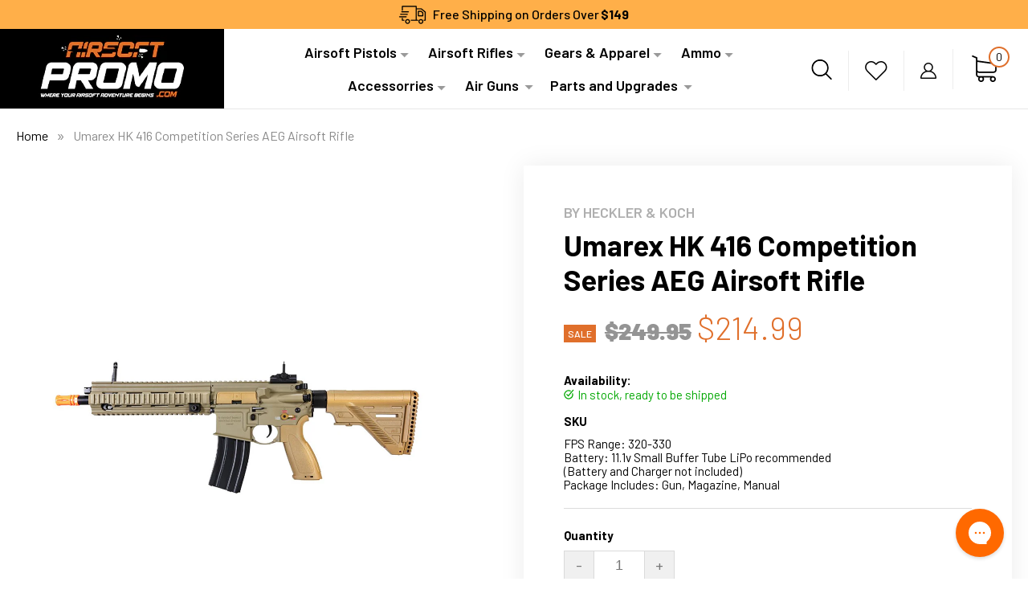

--- FILE ---
content_type: text/html; charset=utf-8
request_url: https://airsoftpromo.com/products/umarex-hk-416-competition-series-aeg-airsoft-rifle
body_size: 35775
content:
<!doctype html>
<html class="no-js no-touch" lang="en">
  <head>
<meta name="google-site-verification" content="9B0KntzUSADYKyRFeFCgcrUUFLUFFfbAYg8ibdEO8xs" />
  <!-- Google tag (gtag.js) -->
<script async src="https://www.googletagmanager.com/gtag/js?id=G-E02W47VKDW"></script>
<script>
  window.dataLayer = window.dataLayer || [];
  function gtag(){dataLayer.push(arguments);}
  gtag('js', new Date());

  gtag('config', 'G-E02W47VKDW');
</script>
    <meta charset="utf-8">
    <meta http-equiv="x-ua-compatible" content="IE=edge">

    <link rel="preconnect" href="https://cdn.shopify.com">
    <link rel="preconnect" href="https://fonts.shopifycdn.com">
    <link rel="preconnect" href="https://v.shopify.com">
    <link rel="preconnect" href="https://cdn.shopifycloud.com">

    <title>Umarex HK 416 Competition Series AEG Airsoft Rifle — Airsoft Promo</title>

    
      <meta name="description" content="The Umarex HK 416 Competition Series AEG Airsoft Rifle, fully licensed by Heckler &amp;amp; Koch, delivers top-tier performance and authenticity. This AEG features lightweight reinforced polymer construction for durability and ease of use, making it perfect for extended airsoft skirmishes.Â  Elite Force Airsoft has meticul">
    

    
  <link rel="shortcut icon" href="//airsoftpromo.com/cdn/shop/files/AIRSOFT_PROMO-01_72fc0b13-3de6-43d4-a427-efefc4014ff4_32x32.jpg?v=1711148309" type="image/png">


    
      <link rel="canonical" href="https://airsoftpromo.com/products/umarex-hk-416-competition-series-aeg-airsoft-rifle" />
    

    <meta name="viewport" content="width=device-width">

    
    















<meta property="og:site_name" content="Airsoft Promo">
<meta property="og:url" content="https://airsoftpromo.com/products/umarex-hk-416-competition-series-aeg-airsoft-rifle">
<meta property="og:title" content="Umarex HK 416 Competition Series AEG Airsoft Rifle">
<meta property="og:type" content="website">
<meta property="og:description" content="The Umarex HK 416 Competition Series AEG Airsoft Rifle, fully licensed by Heckler &amp;amp; Koch, delivers top-tier performance and authenticity. This AEG features lightweight reinforced polymer construction for durability and ease of use, making it perfect for extended airsoft skirmishes.Â  Elite Force Airsoft has meticul">




    
    
    

    
    
    <meta
      property="og:image"
      content="https://airsoftpromo.com/cdn/shop/files/hk_tan_umarex_1200x797.jpg?v=1736705583"
    />
    <meta
      property="og:image:secure_url"
      content="https://airsoftpromo.com/cdn/shop/files/hk_tan_umarex_1200x797.jpg?v=1736705583"
    />
    <meta property="og:image:width" content="1200" />
    <meta property="og:image:height" content="797" />
    
    
    <meta property="og:image:alt" content="Social media image" />
  
















<meta name="twitter:title" content="Umarex HK 416 Competition Series AEG Airsoft Rifle">
<meta name="twitter:description" content="The Umarex HK 416 Competition Series AEG Airsoft Rifle, fully licensed by Heckler &amp;amp; Koch, delivers top-tier performance and authenticity. This AEG features lightweight reinforced polymer construction for durability and ease of use, making it perfect for extended airsoft skirmishes.Â  Elite Force Airsoft has meticul">


    
    
    
      
      
      <meta name="twitter:card" content="summary_large_image">
    
    
    <meta
      property="twitter:image"
      content="https://airsoftpromo.com/cdn/shop/files/hk_tan_umarex_1200x600_crop_center.jpg?v=1736705583"
    />
    <meta property="twitter:image:width" content="1200" />
    <meta property="twitter:image:height" content="600" />
    
    
    <meta property="twitter:image:alt" content="Social media image" />
  



    <link rel="preload" href="//airsoftpromo.com/cdn/fonts/poppins/poppins_n4.0ba78fa5af9b0e1a374041b3ceaadf0a43b41362.woff2" as="font" crossorigin="anonymous">
    <link rel="preload" as="style" href="//airsoftpromo.com/cdn/shop/t/14/assets/theme.css?v=179559177801435450481757506741">

    <script>window.performance && window.performance.mark && window.performance.mark('shopify.content_for_header.start');</script><meta name="google-site-verification" content="z-t8vdFPj-MRqSn2ufVpFeYko-aPv4OgXjf7VSaneqQ">
<meta id="shopify-digital-wallet" name="shopify-digital-wallet" content="/65375797486/digital_wallets/dialog">
<meta name="shopify-checkout-api-token" content="800dd55e725ef4f7815704654fec2e07">
<meta id="in-context-paypal-metadata" data-shop-id="65375797486" data-venmo-supported="true" data-environment="production" data-locale="en_US" data-paypal-v4="true" data-currency="USD">
<link rel="alternate" type="application/json+oembed" href="https://airsoftpromo.com/products/umarex-hk-416-competition-series-aeg-airsoft-rifle.oembed">
<script async="async" src="/checkouts/internal/preloads.js?locale=en-US"></script>
<script id="shopify-features" type="application/json">{"accessToken":"800dd55e725ef4f7815704654fec2e07","betas":["rich-media-storefront-analytics"],"domain":"airsoftpromo.com","predictiveSearch":true,"shopId":65375797486,"locale":"en"}</script>
<script>var Shopify = Shopify || {};
Shopify.shop = "beat-airsoft.myshopify.com";
Shopify.locale = "en";
Shopify.currency = {"active":"USD","rate":"1.0"};
Shopify.country = "US";
Shopify.theme = {"name":"QeRetail | 2024","id":142311719150,"schema_name":"Empire","schema_version":"7.0.1","theme_store_id":838,"role":"main"};
Shopify.theme.handle = "null";
Shopify.theme.style = {"id":null,"handle":null};
Shopify.cdnHost = "airsoftpromo.com/cdn";
Shopify.routes = Shopify.routes || {};
Shopify.routes.root = "/";</script>
<script type="module">!function(o){(o.Shopify=o.Shopify||{}).modules=!0}(window);</script>
<script>!function(o){function n(){var o=[];function n(){o.push(Array.prototype.slice.apply(arguments))}return n.q=o,n}var t=o.Shopify=o.Shopify||{};t.loadFeatures=n(),t.autoloadFeatures=n()}(window);</script>
<script id="shop-js-analytics" type="application/json">{"pageType":"product"}</script>
<script defer="defer" async type="module" src="//airsoftpromo.com/cdn/shopifycloud/shop-js/modules/v2/client.init-shop-cart-sync_C5BV16lS.en.esm.js"></script>
<script defer="defer" async type="module" src="//airsoftpromo.com/cdn/shopifycloud/shop-js/modules/v2/chunk.common_CygWptCX.esm.js"></script>
<script type="module">
  await import("//airsoftpromo.com/cdn/shopifycloud/shop-js/modules/v2/client.init-shop-cart-sync_C5BV16lS.en.esm.js");
await import("//airsoftpromo.com/cdn/shopifycloud/shop-js/modules/v2/chunk.common_CygWptCX.esm.js");

  window.Shopify.SignInWithShop?.initShopCartSync?.({"fedCMEnabled":true,"windoidEnabled":true});

</script>
<script id="__st">var __st={"a":65375797486,"offset":-21600,"reqid":"7f760020-37bd-40d2-8524-15edf7783fc2-1768780684","pageurl":"airsoftpromo.com\/products\/umarex-hk-416-competition-series-aeg-airsoft-rifle","u":"5c889ceb59d8","p":"product","rtyp":"product","rid":8108721209582};</script>
<script>window.ShopifyPaypalV4VisibilityTracking = true;</script>
<script id="captcha-bootstrap">!function(){'use strict';const t='contact',e='account',n='new_comment',o=[[t,t],['blogs',n],['comments',n],[t,'customer']],c=[[e,'customer_login'],[e,'guest_login'],[e,'recover_customer_password'],[e,'create_customer']],r=t=>t.map((([t,e])=>`form[action*='/${t}']:not([data-nocaptcha='true']) input[name='form_type'][value='${e}']`)).join(','),a=t=>()=>t?[...document.querySelectorAll(t)].map((t=>t.form)):[];function s(){const t=[...o],e=r(t);return a(e)}const i='password',u='form_key',d=['recaptcha-v3-token','g-recaptcha-response','h-captcha-response',i],f=()=>{try{return window.sessionStorage}catch{return}},m='__shopify_v',_=t=>t.elements[u];function p(t,e,n=!1){try{const o=window.sessionStorage,c=JSON.parse(o.getItem(e)),{data:r}=function(t){const{data:e,action:n}=t;return t[m]||n?{data:e,action:n}:{data:t,action:n}}(c);for(const[e,n]of Object.entries(r))t.elements[e]&&(t.elements[e].value=n);n&&o.removeItem(e)}catch(o){console.error('form repopulation failed',{error:o})}}const l='form_type',E='cptcha';function T(t){t.dataset[E]=!0}const w=window,h=w.document,L='Shopify',v='ce_forms',y='captcha';let A=!1;((t,e)=>{const n=(g='f06e6c50-85a8-45c8-87d0-21a2b65856fe',I='https://cdn.shopify.com/shopifycloud/storefront-forms-hcaptcha/ce_storefront_forms_captcha_hcaptcha.v1.5.2.iife.js',D={infoText:'Protected by hCaptcha',privacyText:'Privacy',termsText:'Terms'},(t,e,n)=>{const o=w[L][v],c=o.bindForm;if(c)return c(t,g,e,D).then(n);var r;o.q.push([[t,g,e,D],n]),r=I,A||(h.body.append(Object.assign(h.createElement('script'),{id:'captcha-provider',async:!0,src:r})),A=!0)});var g,I,D;w[L]=w[L]||{},w[L][v]=w[L][v]||{},w[L][v].q=[],w[L][y]=w[L][y]||{},w[L][y].protect=function(t,e){n(t,void 0,e),T(t)},Object.freeze(w[L][y]),function(t,e,n,w,h,L){const[v,y,A,g]=function(t,e,n){const i=e?o:[],u=t?c:[],d=[...i,...u],f=r(d),m=r(i),_=r(d.filter((([t,e])=>n.includes(e))));return[a(f),a(m),a(_),s()]}(w,h,L),I=t=>{const e=t.target;return e instanceof HTMLFormElement?e:e&&e.form},D=t=>v().includes(t);t.addEventListener('submit',(t=>{const e=I(t);if(!e)return;const n=D(e)&&!e.dataset.hcaptchaBound&&!e.dataset.recaptchaBound,o=_(e),c=g().includes(e)&&(!o||!o.value);(n||c)&&t.preventDefault(),c&&!n&&(function(t){try{if(!f())return;!function(t){const e=f();if(!e)return;const n=_(t);if(!n)return;const o=n.value;o&&e.removeItem(o)}(t);const e=Array.from(Array(32),(()=>Math.random().toString(36)[2])).join('');!function(t,e){_(t)||t.append(Object.assign(document.createElement('input'),{type:'hidden',name:u})),t.elements[u].value=e}(t,e),function(t,e){const n=f();if(!n)return;const o=[...t.querySelectorAll(`input[type='${i}']`)].map((({name:t})=>t)),c=[...d,...o],r={};for(const[a,s]of new FormData(t).entries())c.includes(a)||(r[a]=s);n.setItem(e,JSON.stringify({[m]:1,action:t.action,data:r}))}(t,e)}catch(e){console.error('failed to persist form',e)}}(e),e.submit())}));const S=(t,e)=>{t&&!t.dataset[E]&&(n(t,e.some((e=>e===t))),T(t))};for(const o of['focusin','change'])t.addEventListener(o,(t=>{const e=I(t);D(e)&&S(e,y())}));const B=e.get('form_key'),M=e.get(l),P=B&&M;t.addEventListener('DOMContentLoaded',(()=>{const t=y();if(P)for(const e of t)e.elements[l].value===M&&p(e,B);[...new Set([...A(),...v().filter((t=>'true'===t.dataset.shopifyCaptcha))])].forEach((e=>S(e,t)))}))}(h,new URLSearchParams(w.location.search),n,t,e,['guest_login'])})(!0,!0)}();</script>
<script integrity="sha256-4kQ18oKyAcykRKYeNunJcIwy7WH5gtpwJnB7kiuLZ1E=" data-source-attribution="shopify.loadfeatures" defer="defer" src="//airsoftpromo.com/cdn/shopifycloud/storefront/assets/storefront/load_feature-a0a9edcb.js" crossorigin="anonymous"></script>
<script data-source-attribution="shopify.dynamic_checkout.dynamic.init">var Shopify=Shopify||{};Shopify.PaymentButton=Shopify.PaymentButton||{isStorefrontPortableWallets:!0,init:function(){window.Shopify.PaymentButton.init=function(){};var t=document.createElement("script");t.src="https://airsoftpromo.com/cdn/shopifycloud/portable-wallets/latest/portable-wallets.en.js",t.type="module",document.head.appendChild(t)}};
</script>
<script data-source-attribution="shopify.dynamic_checkout.buyer_consent">
  function portableWalletsHideBuyerConsent(e){var t=document.getElementById("shopify-buyer-consent"),n=document.getElementById("shopify-subscription-policy-button");t&&n&&(t.classList.add("hidden"),t.setAttribute("aria-hidden","true"),n.removeEventListener("click",e))}function portableWalletsShowBuyerConsent(e){var t=document.getElementById("shopify-buyer-consent"),n=document.getElementById("shopify-subscription-policy-button");t&&n&&(t.classList.remove("hidden"),t.removeAttribute("aria-hidden"),n.addEventListener("click",e))}window.Shopify?.PaymentButton&&(window.Shopify.PaymentButton.hideBuyerConsent=portableWalletsHideBuyerConsent,window.Shopify.PaymentButton.showBuyerConsent=portableWalletsShowBuyerConsent);
</script>
<script>
  function portableWalletsCleanup(e){e&&e.src&&console.error("Failed to load portable wallets script "+e.src);var t=document.querySelectorAll("shopify-accelerated-checkout .shopify-payment-button__skeleton, shopify-accelerated-checkout-cart .wallet-cart-button__skeleton"),e=document.getElementById("shopify-buyer-consent");for(let e=0;e<t.length;e++)t[e].remove();e&&e.remove()}function portableWalletsNotLoadedAsModule(e){e instanceof ErrorEvent&&"string"==typeof e.message&&e.message.includes("import.meta")&&"string"==typeof e.filename&&e.filename.includes("portable-wallets")&&(window.removeEventListener("error",portableWalletsNotLoadedAsModule),window.Shopify.PaymentButton.failedToLoad=e,"loading"===document.readyState?document.addEventListener("DOMContentLoaded",window.Shopify.PaymentButton.init):window.Shopify.PaymentButton.init())}window.addEventListener("error",portableWalletsNotLoadedAsModule);
</script>

<script type="module" src="https://airsoftpromo.com/cdn/shopifycloud/portable-wallets/latest/portable-wallets.en.js" onError="portableWalletsCleanup(this)" crossorigin="anonymous"></script>
<script nomodule>
  document.addEventListener("DOMContentLoaded", portableWalletsCleanup);
</script>

<link id="shopify-accelerated-checkout-styles" rel="stylesheet" media="screen" href="https://airsoftpromo.com/cdn/shopifycloud/portable-wallets/latest/accelerated-checkout-backwards-compat.css" crossorigin="anonymous">
<style id="shopify-accelerated-checkout-cart">
        #shopify-buyer-consent {
  margin-top: 1em;
  display: inline-block;
  width: 100%;
}

#shopify-buyer-consent.hidden {
  display: none;
}

#shopify-subscription-policy-button {
  background: none;
  border: none;
  padding: 0;
  text-decoration: underline;
  font-size: inherit;
  cursor: pointer;
}

#shopify-subscription-policy-button::before {
  box-shadow: none;
}

      </style>

<script>window.performance && window.performance.mark && window.performance.mark('shopify.content_for_header.end');</script>

    <link href="//airsoftpromo.com/cdn/shop/t/14/assets/theme.css?v=179559177801435450481757506741" rel="stylesheet" type="text/css" media="all" />
    <link href="//airsoftpromo.com/cdn/shop/t/14/assets/custom.css?v=170805511197026869041719835589" rel="stylesheet" type="text/css" media="all" />
    <link href="//airsoftpromo.com/cdn/shop/t/14/assets/custom_style.css?v=130567892246469873101719833549" rel="stylesheet" type="text/css" media="all" />

    
    <script>
      window.Theme = window.Theme || {};
      window.Theme.version = '7.0.1';
      window.Theme.name = 'Empire';
      window.Theme.routes = {
        "root_url": "/",
        "account_url": "/account",
        "account_login_url": "/account/login",
        "account_logout_url": "/account/logout",
        "account_register_url": "/account/register",
        "account_addresses_url": "/account/addresses",
        "collections_url": "/collections",
        "all_products_collection_url": "/collections/all",
        "search_url": "/search",
        "cart_url": "/cart",
        "cart_add_url": "/cart/add",
        "cart_change_url": "/cart/change",
        "cart_clear_url": "/cart/clear",
        "product_recommendations_url": "/recommendations/products",
      };
    </script>
    


    <script src="https://cdnjs.cloudflare.com/ajax/libs/jquery/3.7.1/jquery.min.js" integrity="sha512-v2CJ7UaYy4JwqLDIrZUI/4hqeoQieOmAZNXBeQyjo21dadnwR+8ZaIJVT8EE2iyI61OV8e6M8PP2/4hpQINQ/g==" crossorigin="anonymous" referrerpolicy="no-referrer"></script>
    
  <!-- "snippets/shogun-head.liquid" was not rendered, the associated app was uninstalled -->
<meta name="google-site-verification" content="z-t8vdFPj-MRqSn2ufVpFeYko-aPv4OgXjf7VSaneqQ" />
  <script type="text/javascript">
    (function(c,l,a,r,i,t,y){
        c[a]=c[a]||function(){(c[a].q=c[a].q||[]).push(arguments)};
        t=l.createElement(r);t.async=1;t.src="https://www.clarity.ms/tag/"+i;
        y=l.getElementsByTagName(r)[0];y.parentNode.insertBefore(t,y);
    })(window, document, "clarity", "script", "hw99suywxx");
</script>
<!-- BEGIN app block: shopify://apps/gorgias-live-chat-helpdesk/blocks/gorgias/a66db725-7b96-4e3f-916e-6c8e6f87aaaa -->
<script defer data-gorgias-loader-chat src="https://config.gorgias.chat/bundle-loader/shopify/beat-airsoft.myshopify.com"></script>


<script defer data-gorgias-loader-convert  src="https://cdn.9gtb.com/loader.js"></script>


<script defer data-gorgias-loader-mailto-replace  src="https://config.gorgias.help/api/contact-forms/replace-mailto-script.js?shopName=beat-airsoft"></script>


<!-- END app block --><link href="https://monorail-edge.shopifysvc.com" rel="dns-prefetch">
<script>(function(){if ("sendBeacon" in navigator && "performance" in window) {try {var session_token_from_headers = performance.getEntriesByType('navigation')[0].serverTiming.find(x => x.name == '_s').description;} catch {var session_token_from_headers = undefined;}var session_cookie_matches = document.cookie.match(/_shopify_s=([^;]*)/);var session_token_from_cookie = session_cookie_matches && session_cookie_matches.length === 2 ? session_cookie_matches[1] : "";var session_token = session_token_from_headers || session_token_from_cookie || "";function handle_abandonment_event(e) {var entries = performance.getEntries().filter(function(entry) {return /monorail-edge.shopifysvc.com/.test(entry.name);});if (!window.abandonment_tracked && entries.length === 0) {window.abandonment_tracked = true;var currentMs = Date.now();var navigation_start = performance.timing.navigationStart;var payload = {shop_id: 65375797486,url: window.location.href,navigation_start,duration: currentMs - navigation_start,session_token,page_type: "product"};window.navigator.sendBeacon("https://monorail-edge.shopifysvc.com/v1/produce", JSON.stringify({schema_id: "online_store_buyer_site_abandonment/1.1",payload: payload,metadata: {event_created_at_ms: currentMs,event_sent_at_ms: currentMs}}));}}window.addEventListener('pagehide', handle_abandonment_event);}}());</script>
<script id="web-pixels-manager-setup">(function e(e,d,r,n,o){if(void 0===o&&(o={}),!Boolean(null===(a=null===(i=window.Shopify)||void 0===i?void 0:i.analytics)||void 0===a?void 0:a.replayQueue)){var i,a;window.Shopify=window.Shopify||{};var t=window.Shopify;t.analytics=t.analytics||{};var s=t.analytics;s.replayQueue=[],s.publish=function(e,d,r){return s.replayQueue.push([e,d,r]),!0};try{self.performance.mark("wpm:start")}catch(e){}var l=function(){var e={modern:/Edge?\/(1{2}[4-9]|1[2-9]\d|[2-9]\d{2}|\d{4,})\.\d+(\.\d+|)|Firefox\/(1{2}[4-9]|1[2-9]\d|[2-9]\d{2}|\d{4,})\.\d+(\.\d+|)|Chrom(ium|e)\/(9{2}|\d{3,})\.\d+(\.\d+|)|(Maci|X1{2}).+ Version\/(15\.\d+|(1[6-9]|[2-9]\d|\d{3,})\.\d+)([,.]\d+|)( \(\w+\)|)( Mobile\/\w+|) Safari\/|Chrome.+OPR\/(9{2}|\d{3,})\.\d+\.\d+|(CPU[ +]OS|iPhone[ +]OS|CPU[ +]iPhone|CPU IPhone OS|CPU iPad OS)[ +]+(15[._]\d+|(1[6-9]|[2-9]\d|\d{3,})[._]\d+)([._]\d+|)|Android:?[ /-](13[3-9]|1[4-9]\d|[2-9]\d{2}|\d{4,})(\.\d+|)(\.\d+|)|Android.+Firefox\/(13[5-9]|1[4-9]\d|[2-9]\d{2}|\d{4,})\.\d+(\.\d+|)|Android.+Chrom(ium|e)\/(13[3-9]|1[4-9]\d|[2-9]\d{2}|\d{4,})\.\d+(\.\d+|)|SamsungBrowser\/([2-9]\d|\d{3,})\.\d+/,legacy:/Edge?\/(1[6-9]|[2-9]\d|\d{3,})\.\d+(\.\d+|)|Firefox\/(5[4-9]|[6-9]\d|\d{3,})\.\d+(\.\d+|)|Chrom(ium|e)\/(5[1-9]|[6-9]\d|\d{3,})\.\d+(\.\d+|)([\d.]+$|.*Safari\/(?![\d.]+ Edge\/[\d.]+$))|(Maci|X1{2}).+ Version\/(10\.\d+|(1[1-9]|[2-9]\d|\d{3,})\.\d+)([,.]\d+|)( \(\w+\)|)( Mobile\/\w+|) Safari\/|Chrome.+OPR\/(3[89]|[4-9]\d|\d{3,})\.\d+\.\d+|(CPU[ +]OS|iPhone[ +]OS|CPU[ +]iPhone|CPU IPhone OS|CPU iPad OS)[ +]+(10[._]\d+|(1[1-9]|[2-9]\d|\d{3,})[._]\d+)([._]\d+|)|Android:?[ /-](13[3-9]|1[4-9]\d|[2-9]\d{2}|\d{4,})(\.\d+|)(\.\d+|)|Mobile Safari.+OPR\/([89]\d|\d{3,})\.\d+\.\d+|Android.+Firefox\/(13[5-9]|1[4-9]\d|[2-9]\d{2}|\d{4,})\.\d+(\.\d+|)|Android.+Chrom(ium|e)\/(13[3-9]|1[4-9]\d|[2-9]\d{2}|\d{4,})\.\d+(\.\d+|)|Android.+(UC? ?Browser|UCWEB|U3)[ /]?(15\.([5-9]|\d{2,})|(1[6-9]|[2-9]\d|\d{3,})\.\d+)\.\d+|SamsungBrowser\/(5\.\d+|([6-9]|\d{2,})\.\d+)|Android.+MQ{2}Browser\/(14(\.(9|\d{2,})|)|(1[5-9]|[2-9]\d|\d{3,})(\.\d+|))(\.\d+|)|K[Aa][Ii]OS\/(3\.\d+|([4-9]|\d{2,})\.\d+)(\.\d+|)/},d=e.modern,r=e.legacy,n=navigator.userAgent;return n.match(d)?"modern":n.match(r)?"legacy":"unknown"}(),u="modern"===l?"modern":"legacy",c=(null!=n?n:{modern:"",legacy:""})[u],f=function(e){return[e.baseUrl,"/wpm","/b",e.hashVersion,"modern"===e.buildTarget?"m":"l",".js"].join("")}({baseUrl:d,hashVersion:r,buildTarget:u}),m=function(e){var d=e.version,r=e.bundleTarget,n=e.surface,o=e.pageUrl,i=e.monorailEndpoint;return{emit:function(e){var a=e.status,t=e.errorMsg,s=(new Date).getTime(),l=JSON.stringify({metadata:{event_sent_at_ms:s},events:[{schema_id:"web_pixels_manager_load/3.1",payload:{version:d,bundle_target:r,page_url:o,status:a,surface:n,error_msg:t},metadata:{event_created_at_ms:s}}]});if(!i)return console&&console.warn&&console.warn("[Web Pixels Manager] No Monorail endpoint provided, skipping logging."),!1;try{return self.navigator.sendBeacon.bind(self.navigator)(i,l)}catch(e){}var u=new XMLHttpRequest;try{return u.open("POST",i,!0),u.setRequestHeader("Content-Type","text/plain"),u.send(l),!0}catch(e){return console&&console.warn&&console.warn("[Web Pixels Manager] Got an unhandled error while logging to Monorail."),!1}}}}({version:r,bundleTarget:l,surface:e.surface,pageUrl:self.location.href,monorailEndpoint:e.monorailEndpoint});try{o.browserTarget=l,function(e){var d=e.src,r=e.async,n=void 0===r||r,o=e.onload,i=e.onerror,a=e.sri,t=e.scriptDataAttributes,s=void 0===t?{}:t,l=document.createElement("script"),u=document.querySelector("head"),c=document.querySelector("body");if(l.async=n,l.src=d,a&&(l.integrity=a,l.crossOrigin="anonymous"),s)for(var f in s)if(Object.prototype.hasOwnProperty.call(s,f))try{l.dataset[f]=s[f]}catch(e){}if(o&&l.addEventListener("load",o),i&&l.addEventListener("error",i),u)u.appendChild(l);else{if(!c)throw new Error("Did not find a head or body element to append the script");c.appendChild(l)}}({src:f,async:!0,onload:function(){if(!function(){var e,d;return Boolean(null===(d=null===(e=window.Shopify)||void 0===e?void 0:e.analytics)||void 0===d?void 0:d.initialized)}()){var d=window.webPixelsManager.init(e)||void 0;if(d){var r=window.Shopify.analytics;r.replayQueue.forEach((function(e){var r=e[0],n=e[1],o=e[2];d.publishCustomEvent(r,n,o)})),r.replayQueue=[],r.publish=d.publishCustomEvent,r.visitor=d.visitor,r.initialized=!0}}},onerror:function(){return m.emit({status:"failed",errorMsg:"".concat(f," has failed to load")})},sri:function(e){var d=/^sha384-[A-Za-z0-9+/=]+$/;return"string"==typeof e&&d.test(e)}(c)?c:"",scriptDataAttributes:o}),m.emit({status:"loading"})}catch(e){m.emit({status:"failed",errorMsg:(null==e?void 0:e.message)||"Unknown error"})}}})({shopId: 65375797486,storefrontBaseUrl: "https://airsoftpromo.com",extensionsBaseUrl: "https://extensions.shopifycdn.com/cdn/shopifycloud/web-pixels-manager",monorailEndpoint: "https://monorail-edge.shopifysvc.com/unstable/produce_batch",surface: "storefront-renderer",enabledBetaFlags: ["2dca8a86"],webPixelsConfigList: [{"id":"1686110446","configuration":"{\"accountID\":\"LFBC8y\",\"webPixelConfig\":\"eyJlbmFibGVBZGRlZFRvQ2FydEV2ZW50cyI6IHRydWV9\"}","eventPayloadVersion":"v1","runtimeContext":"STRICT","scriptVersion":"524f6c1ee37bacdca7657a665bdca589","type":"APP","apiClientId":123074,"privacyPurposes":["ANALYTICS","MARKETING"],"dataSharingAdjustments":{"protectedCustomerApprovalScopes":["read_customer_address","read_customer_email","read_customer_name","read_customer_personal_data","read_customer_phone"]}},{"id":"462160110","configuration":"{\"config\":\"{\\\"pixel_id\\\":\\\"G-WHDHCZY73K\\\",\\\"target_country\\\":\\\"US\\\",\\\"gtag_events\\\":[{\\\"type\\\":\\\"begin_checkout\\\",\\\"action_label\\\":\\\"G-WHDHCZY73K\\\"},{\\\"type\\\":\\\"search\\\",\\\"action_label\\\":\\\"G-WHDHCZY73K\\\"},{\\\"type\\\":\\\"view_item\\\",\\\"action_label\\\":[\\\"G-WHDHCZY73K\\\",\\\"MC-W0WBRVFZ9W\\\"]},{\\\"type\\\":\\\"purchase\\\",\\\"action_label\\\":[\\\"G-WHDHCZY73K\\\",\\\"MC-W0WBRVFZ9W\\\"]},{\\\"type\\\":\\\"page_view\\\",\\\"action_label\\\":[\\\"G-WHDHCZY73K\\\",\\\"MC-W0WBRVFZ9W\\\"]},{\\\"type\\\":\\\"add_payment_info\\\",\\\"action_label\\\":\\\"G-WHDHCZY73K\\\"},{\\\"type\\\":\\\"add_to_cart\\\",\\\"action_label\\\":\\\"G-WHDHCZY73K\\\"}],\\\"enable_monitoring_mode\\\":false}\"}","eventPayloadVersion":"v1","runtimeContext":"OPEN","scriptVersion":"b2a88bafab3e21179ed38636efcd8a93","type":"APP","apiClientId":1780363,"privacyPurposes":[],"dataSharingAdjustments":{"protectedCustomerApprovalScopes":["read_customer_address","read_customer_email","read_customer_name","read_customer_personal_data","read_customer_phone"]}},{"id":"71008494","eventPayloadVersion":"v1","runtimeContext":"LAX","scriptVersion":"1","type":"CUSTOM","privacyPurposes":["ANALYTICS"],"name":"Google Analytics tag (migrated)"},{"id":"shopify-app-pixel","configuration":"{}","eventPayloadVersion":"v1","runtimeContext":"STRICT","scriptVersion":"0450","apiClientId":"shopify-pixel","type":"APP","privacyPurposes":["ANALYTICS","MARKETING"]},{"id":"shopify-custom-pixel","eventPayloadVersion":"v1","runtimeContext":"LAX","scriptVersion":"0450","apiClientId":"shopify-pixel","type":"CUSTOM","privacyPurposes":["ANALYTICS","MARKETING"]}],isMerchantRequest: false,initData: {"shop":{"name":"Airsoft Promo","paymentSettings":{"currencyCode":"USD"},"myshopifyDomain":"beat-airsoft.myshopify.com","countryCode":"US","storefrontUrl":"https:\/\/airsoftpromo.com"},"customer":null,"cart":null,"checkout":null,"productVariants":[{"price":{"amount":214.99,"currencyCode":"USD"},"product":{"title":"Umarex HK 416 Competition Series AEG Airsoft Rifle","vendor":"HECKLER \u0026 KOCH","id":"8108721209582","untranslatedTitle":"Umarex HK 416 Competition Series AEG Airsoft Rifle","url":"\/products\/umarex-hk-416-competition-series-aeg-airsoft-rifle","type":"Airsoft Guns"},"id":"44285981229294","image":{"src":"\/\/airsoftpromo.com\/cdn\/shop\/files\/hk_tan_umarex.jpg?v=1736705583"},"sku":null,"title":"Default Title","untranslatedTitle":"Default Title"}],"purchasingCompany":null},},"https://airsoftpromo.com/cdn","fcfee988w5aeb613cpc8e4bc33m6693e112",{"modern":"","legacy":""},{"shopId":"65375797486","storefrontBaseUrl":"https:\/\/airsoftpromo.com","extensionBaseUrl":"https:\/\/extensions.shopifycdn.com\/cdn\/shopifycloud\/web-pixels-manager","surface":"storefront-renderer","enabledBetaFlags":"[\"2dca8a86\"]","isMerchantRequest":"false","hashVersion":"fcfee988w5aeb613cpc8e4bc33m6693e112","publish":"custom","events":"[[\"page_viewed\",{}],[\"product_viewed\",{\"productVariant\":{\"price\":{\"amount\":214.99,\"currencyCode\":\"USD\"},\"product\":{\"title\":\"Umarex HK 416 Competition Series AEG Airsoft Rifle\",\"vendor\":\"HECKLER \u0026 KOCH\",\"id\":\"8108721209582\",\"untranslatedTitle\":\"Umarex HK 416 Competition Series AEG Airsoft Rifle\",\"url\":\"\/products\/umarex-hk-416-competition-series-aeg-airsoft-rifle\",\"type\":\"Airsoft Guns\"},\"id\":\"44285981229294\",\"image\":{\"src\":\"\/\/airsoftpromo.com\/cdn\/shop\/files\/hk_tan_umarex.jpg?v=1736705583\"},\"sku\":null,\"title\":\"Default Title\",\"untranslatedTitle\":\"Default Title\"}}]]"});</script><script>
  window.ShopifyAnalytics = window.ShopifyAnalytics || {};
  window.ShopifyAnalytics.meta = window.ShopifyAnalytics.meta || {};
  window.ShopifyAnalytics.meta.currency = 'USD';
  var meta = {"product":{"id":8108721209582,"gid":"gid:\/\/shopify\/Product\/8108721209582","vendor":"HECKLER \u0026 KOCH","type":"Airsoft Guns","handle":"umarex-hk-416-competition-series-aeg-airsoft-rifle","variants":[{"id":44285981229294,"price":21499,"name":"Umarex HK 416 Competition Series AEG Airsoft Rifle","public_title":null,"sku":null}],"remote":false},"page":{"pageType":"product","resourceType":"product","resourceId":8108721209582,"requestId":"7f760020-37bd-40d2-8524-15edf7783fc2-1768780684"}};
  for (var attr in meta) {
    window.ShopifyAnalytics.meta[attr] = meta[attr];
  }
</script>
<script class="analytics">
  (function () {
    var customDocumentWrite = function(content) {
      var jquery = null;

      if (window.jQuery) {
        jquery = window.jQuery;
      } else if (window.Checkout && window.Checkout.$) {
        jquery = window.Checkout.$;
      }

      if (jquery) {
        jquery('body').append(content);
      }
    };

    var hasLoggedConversion = function(token) {
      if (token) {
        return document.cookie.indexOf('loggedConversion=' + token) !== -1;
      }
      return false;
    }

    var setCookieIfConversion = function(token) {
      if (token) {
        var twoMonthsFromNow = new Date(Date.now());
        twoMonthsFromNow.setMonth(twoMonthsFromNow.getMonth() + 2);

        document.cookie = 'loggedConversion=' + token + '; expires=' + twoMonthsFromNow;
      }
    }

    var trekkie = window.ShopifyAnalytics.lib = window.trekkie = window.trekkie || [];
    if (trekkie.integrations) {
      return;
    }
    trekkie.methods = [
      'identify',
      'page',
      'ready',
      'track',
      'trackForm',
      'trackLink'
    ];
    trekkie.factory = function(method) {
      return function() {
        var args = Array.prototype.slice.call(arguments);
        args.unshift(method);
        trekkie.push(args);
        return trekkie;
      };
    };
    for (var i = 0; i < trekkie.methods.length; i++) {
      var key = trekkie.methods[i];
      trekkie[key] = trekkie.factory(key);
    }
    trekkie.load = function(config) {
      trekkie.config = config || {};
      trekkie.config.initialDocumentCookie = document.cookie;
      var first = document.getElementsByTagName('script')[0];
      var script = document.createElement('script');
      script.type = 'text/javascript';
      script.onerror = function(e) {
        var scriptFallback = document.createElement('script');
        scriptFallback.type = 'text/javascript';
        scriptFallback.onerror = function(error) {
                var Monorail = {
      produce: function produce(monorailDomain, schemaId, payload) {
        var currentMs = new Date().getTime();
        var event = {
          schema_id: schemaId,
          payload: payload,
          metadata: {
            event_created_at_ms: currentMs,
            event_sent_at_ms: currentMs
          }
        };
        return Monorail.sendRequest("https://" + monorailDomain + "/v1/produce", JSON.stringify(event));
      },
      sendRequest: function sendRequest(endpointUrl, payload) {
        // Try the sendBeacon API
        if (window && window.navigator && typeof window.navigator.sendBeacon === 'function' && typeof window.Blob === 'function' && !Monorail.isIos12()) {
          var blobData = new window.Blob([payload], {
            type: 'text/plain'
          });

          if (window.navigator.sendBeacon(endpointUrl, blobData)) {
            return true;
          } // sendBeacon was not successful

        } // XHR beacon

        var xhr = new XMLHttpRequest();

        try {
          xhr.open('POST', endpointUrl);
          xhr.setRequestHeader('Content-Type', 'text/plain');
          xhr.send(payload);
        } catch (e) {
          console.log(e);
        }

        return false;
      },
      isIos12: function isIos12() {
        return window.navigator.userAgent.lastIndexOf('iPhone; CPU iPhone OS 12_') !== -1 || window.navigator.userAgent.lastIndexOf('iPad; CPU OS 12_') !== -1;
      }
    };
    Monorail.produce('monorail-edge.shopifysvc.com',
      'trekkie_storefront_load_errors/1.1',
      {shop_id: 65375797486,
      theme_id: 142311719150,
      app_name: "storefront",
      context_url: window.location.href,
      source_url: "//airsoftpromo.com/cdn/s/trekkie.storefront.cd680fe47e6c39ca5d5df5f0a32d569bc48c0f27.min.js"});

        };
        scriptFallback.async = true;
        scriptFallback.src = '//airsoftpromo.com/cdn/s/trekkie.storefront.cd680fe47e6c39ca5d5df5f0a32d569bc48c0f27.min.js';
        first.parentNode.insertBefore(scriptFallback, first);
      };
      script.async = true;
      script.src = '//airsoftpromo.com/cdn/s/trekkie.storefront.cd680fe47e6c39ca5d5df5f0a32d569bc48c0f27.min.js';
      first.parentNode.insertBefore(script, first);
    };
    trekkie.load(
      {"Trekkie":{"appName":"storefront","development":false,"defaultAttributes":{"shopId":65375797486,"isMerchantRequest":null,"themeId":142311719150,"themeCityHash":"16387690744222413509","contentLanguage":"en","currency":"USD","eventMetadataId":"975c5863-05b6-4f9c-a400-bdf278f1f8a5"},"isServerSideCookieWritingEnabled":true,"monorailRegion":"shop_domain","enabledBetaFlags":["65f19447"]},"Session Attribution":{},"S2S":{"facebookCapiEnabled":false,"source":"trekkie-storefront-renderer","apiClientId":580111}}
    );

    var loaded = false;
    trekkie.ready(function() {
      if (loaded) return;
      loaded = true;

      window.ShopifyAnalytics.lib = window.trekkie;

      var originalDocumentWrite = document.write;
      document.write = customDocumentWrite;
      try { window.ShopifyAnalytics.merchantGoogleAnalytics.call(this); } catch(error) {};
      document.write = originalDocumentWrite;

      window.ShopifyAnalytics.lib.page(null,{"pageType":"product","resourceType":"product","resourceId":8108721209582,"requestId":"7f760020-37bd-40d2-8524-15edf7783fc2-1768780684","shopifyEmitted":true});

      var match = window.location.pathname.match(/checkouts\/(.+)\/(thank_you|post_purchase)/)
      var token = match? match[1]: undefined;
      if (!hasLoggedConversion(token)) {
        setCookieIfConversion(token);
        window.ShopifyAnalytics.lib.track("Viewed Product",{"currency":"USD","variantId":44285981229294,"productId":8108721209582,"productGid":"gid:\/\/shopify\/Product\/8108721209582","name":"Umarex HK 416 Competition Series AEG Airsoft Rifle","price":"214.99","sku":null,"brand":"HECKLER \u0026 KOCH","variant":null,"category":"Airsoft Guns","nonInteraction":true,"remote":false},undefined,undefined,{"shopifyEmitted":true});
      window.ShopifyAnalytics.lib.track("monorail:\/\/trekkie_storefront_viewed_product\/1.1",{"currency":"USD","variantId":44285981229294,"productId":8108721209582,"productGid":"gid:\/\/shopify\/Product\/8108721209582","name":"Umarex HK 416 Competition Series AEG Airsoft Rifle","price":"214.99","sku":null,"brand":"HECKLER \u0026 KOCH","variant":null,"category":"Airsoft Guns","nonInteraction":true,"remote":false,"referer":"https:\/\/airsoftpromo.com\/products\/umarex-hk-416-competition-series-aeg-airsoft-rifle"});
      }
    });


        var eventsListenerScript = document.createElement('script');
        eventsListenerScript.async = true;
        eventsListenerScript.src = "//airsoftpromo.com/cdn/shopifycloud/storefront/assets/shop_events_listener-3da45d37.js";
        document.getElementsByTagName('head')[0].appendChild(eventsListenerScript);

})();</script>
  <script>
  if (!window.ga || (window.ga && typeof window.ga !== 'function')) {
    window.ga = function ga() {
      (window.ga.q = window.ga.q || []).push(arguments);
      if (window.Shopify && window.Shopify.analytics && typeof window.Shopify.analytics.publish === 'function') {
        window.Shopify.analytics.publish("ga_stub_called", {}, {sendTo: "google_osp_migration"});
      }
      console.error("Shopify's Google Analytics stub called with:", Array.from(arguments), "\nSee https://help.shopify.com/manual/promoting-marketing/pixels/pixel-migration#google for more information.");
    };
    if (window.Shopify && window.Shopify.analytics && typeof window.Shopify.analytics.publish === 'function') {
      window.Shopify.analytics.publish("ga_stub_initialized", {}, {sendTo: "google_osp_migration"});
    }
  }
</script>
<script
  defer
  src="https://airsoftpromo.com/cdn/shopifycloud/perf-kit/shopify-perf-kit-3.0.4.min.js"
  data-application="storefront-renderer"
  data-shop-id="65375797486"
  data-render-region="gcp-us-central1"
  data-page-type="product"
  data-theme-instance-id="142311719150"
  data-theme-name="Empire"
  data-theme-version="7.0.1"
  data-monorail-region="shop_domain"
  data-resource-timing-sampling-rate="10"
  data-shs="true"
  data-shs-beacon="true"
  data-shs-export-with-fetch="true"
  data-shs-logs-sample-rate="1"
  data-shs-beacon-endpoint="https://airsoftpromo.com/api/collect"
></script>
</head>

  <body class="template-product" data-instant-allow-query-string >
    <script>
      document.documentElement.className=document.documentElement.className.replace(/\bno-js\b/,'js');
      if(window.Shopify&&window.Shopify.designMode)document.documentElement.className+=' in-theme-editor';
      if(('ontouchstart' in window)||window.DocumentTouch&&document instanceof DocumentTouch)document.documentElement.className=document.documentElement.className.replace(/\bno-touch\b/,'has-touch');
    </script>

    
    <svg
      class="icon-star-reference"
      aria-hidden="true"
      focusable="false"
      role="presentation"
      xmlns="http://www.w3.org/2000/svg" width="20" height="20" viewBox="3 3 17 17" fill="none"
    >
      <symbol id="icon-star">
        <rect class="icon-star-background" width="20" height="20" fill="currentColor"/>
        <path d="M10 3L12.163 7.60778L17 8.35121L13.5 11.9359L14.326 17L10 14.6078L5.674 17L6.5 11.9359L3 8.35121L7.837 7.60778L10 3Z" stroke="currentColor" stroke-width="2" stroke-linecap="round" stroke-linejoin="round" fill="none"/>
      </symbol>
      <clipPath id="icon-star-clip">
        <path d="M10 3L12.163 7.60778L17 8.35121L13.5 11.9359L14.326 17L10 14.6078L5.674 17L6.5 11.9359L3 8.35121L7.837 7.60778L10 3Z" stroke="currentColor" stroke-width="2" stroke-linecap="round" stroke-linejoin="round"/>
      </clipPath>
    </svg>
    


    <a class="skip-to-main" href="#site-main">Skip to content</a>

    <div id="shopify-section-static-announcement" class="shopify-section site-announcement"><script
  type="application/json"
  data-section-id="static-announcement"
  data-section-type="static-announcement">
</script>









  
    <div
      class="
        announcement-bar
        
      "
      style="
        color: #000000;
        background: #ffaf49;
      ">
      

      
        <div class="announcement-bar-text">
         <p> <img src="//airsoftpromo.com/cdn/shop/t/14/assets/shipping-ic.png?v=99565268211812184371719308570" alt="">  Free Shipping on Orders Over <strong> $149 </strong> </p>
        </div>
      

      <div class="announcement-bar-text-mobile">
        
         <p> <img src="//airsoftpromo.com/cdn/shop/t/14/assets/shipping-ic.png?v=99565268211812184371719308570" alt="">  Free Shipping on Orders Over <strong> $149 </strong> </p>   
        
      </div>
    </div>
  


</div>
    <div id="shopify-section-static-announcement-2" class="shopify-section site-announcement"><script
  type="application/json"
  data-section-id="static-announcement-2"
  data-section-type="static-announcement">
</script>












</div>

    <div id="shopify-section-static-utility-bar" class="shopify-section"><style data-shopify>
  .utility-bar {
    background-color: #1b175d;
    border-bottom: 1px solid #ffffff;
  }

  .utility-bar .social-link,
  .utility-bar__menu-link {
    color: #ffffff;
  }

  .utility-bar .disclosure__toggle {
    --disclosure-toggle-text-color: #ffffff;
    --disclosure-toggle-background-color: #1b175d;
  }

  .utility-bar .disclosure__toggle:hover {
    --disclosure-toggle-text-color: #ffffff;
  }

  .utility-bar .social-link:hover,
  .utility-bar__menu-link:hover {
    color: #ffffff;
  }

  .utility-bar .disclosure__toggle::after {
    --disclosure-toggle-svg-color: #ffffff;
  }

  .utility-bar .disclosure__toggle:hover::after {
    --disclosure-toggle-svg-color: #ffffff;
  }
</style>

<script
  type="application/json"
  data-section-type="static-utility-bar"
  data-section-id="static-utility-bar"
  data-section-data
>
  {
    "settings": {
      "mobile_layout": "below"
    }
  }
</script>

</div>

    <header
      class="site-header site-header-nav--open"
      role="banner"
      data-site-header
    >
      <div id="shopify-section-static-header" class="shopify-section site-header-wrapper">


<script
  type="application/json"
  data-section-id="static-header"
  data-section-type="static-header"
  data-section-data
>
  {
    "settings": {
      "sticky_header": true,
      "has_box_shadow": true,
      "live_search": {
        "enable": true,
        "enable_images": true,
        "enable_content": true,
        "money_format": "${{amount}}",
        "show_mobile_search_bar": true,
        "context": {
          "view_all_results": "View all results",
          "view_all_products": "View all products",
          "content_results": {
            "title": "Pages \u0026amp; Posts",
            "no_results": "No results."
          },
          "no_results_products": {
            "title": "No products for “*terms*”.",
            "title_in_category": "No products for “*terms*” in *category*.",
            "message": "Sorry, we couldn’t find any matches."
          }
        }
      }
    }
  }
</script>





<style data-shopify>


    
  .site-logo {
    max-width: 250px;
    max-width: 279px;
  }

  .site-logo-image {
    max-height: 100px;
  }
  .site-header-wishlist-icon.site-header-wishlist-icon--svg{
    color: #000000
  }
</style>

<div
  class="
    site-header-main
    
      site-header--full-width
    
  "
  data-site-header-main
  
    data-site-header-sticky
  
  
    data-site-header-mobile-search-bar
  
>
  <button class="site-header-menu-toggle" data-menu-toggle>
    <div class="site-header-menu-toggle--button" tabindex="-1">
      <span class="toggle-icon--bar toggle-icon--bar-top"></span>
      <span class="toggle-icon--bar toggle-icon--bar-middle"></span>
      <span class="toggle-icon--bar toggle-icon--bar-bottom"></span>
      <span class="visually-hidden">Menu</span>
    </div>
  </button>

  

  <div
    class="
      site-header-main-content
      
    "
  >
    <div class="site-header-logo">
      <a
        class="site-logo"
        href="/"
      >
        
          
          

          

  

  <img
    
      src="//airsoftpromo.com/cdn/shop/files/site-logo_279x99.png?v=1718961908"
    
    alt=""

    
      data-rimg
      srcset="//airsoftpromo.com/cdn/shop/files/site-logo_279x99.png?v=1718961908 1x"
    

    class="site-logo-image"
    
    
  >




        
      </a>
    </div>

    <div
      class="
        site-navigation-wrapper
        
          site-navigation--has-actions
        
        
          site-header--full-width
        
      "
      data-site-navigation
      id="site-header-nav"
    >
      <nav
        class="site-navigation"
        aria-label="Main"
      >
        




<ul
  class="navmenu navmenu-depth-1"
  data-navmenu
  aria-label="Main menu"
>
  
    
    

    
    
    
    
<li
      class="navmenu-item                    navmenu-item-parent                  navmenu-meganav__item-parent                    navmenu-id-airsoft-pistols"
      
        data-navmenu-meganav-trigger
        data-navmenu-meganav-type="meganav-images"
      
      data-navmenu-parent
      
    >
      
        <details data-navmenu-details>
        <summary
      
        class="
          navmenu-link
          navmenu-link-depth-1
          navmenu-link-parent
          
        "
        
          aria-haspopup="true"
          aria-expanded="false"
          data-href="/collections/co2-pistols"
        
      >
        Airsoft Pistols
        
          <span
            class="navmenu-icon navmenu-icon-depth-1"
            data-navmenu-trigger
          >
            

<img src="//airsoftpromo.com/cdn/shop/t/14/assets/icon-chevron-down.png?v=53110854108609500451719313312" alt="">
          </span>
        
      
        </summary>
      

      
        
            




<div
  class="navmenu-submenu  navmenu-meganav  navmenu-meganav--desktop"
  data-navmenu-submenu
  data-meganav-menu
  data-meganav-id="ff9e6854-1318-4c95-a027-c4108d1e961d"
>
  <div class="navmenu-meganav-wrapper navmenu-meganav-standard__wrapper">
    



    <ul
      class="navmenu  navmenu-depth-2  navmenu-meganav-standard__items"
      style="max-width: 450px"
    >
      
<li
          class="navmenu-item          navmenu-item-parent          navmenu-id-gas-airsoft-pistols          navmenu-meganav-standard__item"
          
          
          >
          
          
            <div class="custom-link-with-image">
          
              <a class="overlay_link" href="/collections/gas-airsoft-pistols"> </a>
            
              <div class="custom_link-image">
                
                <img loading="lazy" width="100%" height="100%" src="//airsoftpromo.com/cdn/shop/files/SSP5-300-thumbnailr.png?v=1712259683" alt="//airsoftpromo.com/cdn/shop/files/SSP5-300-thumbnailr.png?v=1712259683">
              </div>
            
            <a href="/collections/gas-airsoft-pistols" class="navmenu-item-text navmenu-link-parent">
              Gas Airsoft Pistols
            </a>
          
            </div>
          

          

          












<ul
  class="
    navmenu
    navmenu-depth-3
    navmenu-submenu
    
  "
  data-navmenu
  
  data-navmenu-submenu
  
>
  
</ul>

        </li>
      
<li
          class="navmenu-item          navmenu-item-parent          navmenu-id-co2-airsoft-pistols          navmenu-meganav-standard__item"
          
          
          >
          
          
            <div class="custom-link-with-image">
          
              <a class="overlay_link" href="/collections/co2-pistols"> </a>
            
              <div class="custom_link-image">
                
                <img loading="lazy" width="100%" height="100%" src="//airsoftpromo.com/cdn/shop/files/pistol-mmenuicon-GUILHEM-THE-MEGA-SAVIOUR-150x150.png?v=1712319502" alt="//airsoftpromo.com/cdn/shop/files/pistol-mmenuicon-GUILHEM-THE-MEGA-SAVIOUR-150x150.png?v=1712319502">
              </div>
            
            <a href="/collections/co2-pistols" class="navmenu-item-text navmenu-link-parent">
              Co2 Airsoft Pistols
            </a>
          
            </div>
          

          

          












<ul
  class="
    navmenu
    navmenu-depth-3
    navmenu-submenu
    
  "
  data-navmenu
  
  data-navmenu-submenu
  
>
  
</ul>

        </li>
      
    </ul>
    



  </div>
</div>

          
      
      </details>
    </li>
  
    
    

    
    
    
    
<li
      class="navmenu-item                    navmenu-item-parent                  navmenu-meganav__item-parent                    navmenu-id-airsoft-rifles"
      
        data-navmenu-meganav-trigger
        data-navmenu-meganav-type="meganav-images"
      
      data-navmenu-parent
      
    >
      
        <details data-navmenu-details>
        <summary
      
        class="
          navmenu-link
          navmenu-link-depth-1
          navmenu-link-parent
          
        "
        
          aria-haspopup="true"
          aria-expanded="false"
          data-href="/collections/airsoft-guns"
        
      >
        Airsoft Rifles
        
          <span
            class="navmenu-icon navmenu-icon-depth-1"
            data-navmenu-trigger
          >
            

<img src="//airsoftpromo.com/cdn/shop/t/14/assets/icon-chevron-down.png?v=53110854108609500451719313312" alt="">
          </span>
        
      
        </summary>
      

      
        
            




<div
  class="navmenu-submenu  navmenu-meganav  navmenu-meganav--desktop"
  data-navmenu-submenu
  data-meganav-menu
  data-meganav-id="meganav_images_3LVKWd"
>
  <div class="navmenu-meganav-wrapper navmenu-meganav-standard__wrapper">
    



    <ul
      class="navmenu  navmenu-depth-2  navmenu-meganav-standard__items"
      
    >
      
<li
          class="navmenu-item          navmenu-item-parent          navmenu-id-airsoft-electric-rifles          navmenu-meganav-standard__item"
          
          
          >
          
          
            <div class="custom-link-with-image">
          
              <a class="overlay_link" href="/collections/hot-new-arrivals"> </a>
            
              <div class="custom_link-image">
                
                <img loading="lazy" width="100%" height="100%" src="//airsoftpromo.com/cdn/shop/files/ssr4-300-thumbnailr.png?v=1712318135" alt="//airsoftpromo.com/cdn/shop/files/ssr4-300-thumbnailr.png?v=1712318135">
              </div>
            
            <a href="/collections/hot-new-arrivals" class="navmenu-item-text navmenu-link-parent">
              Airsoft Electric Rifles
            </a>
          
            </div>
          

          

          












<ul
  class="
    navmenu
    navmenu-depth-3
    navmenu-submenu
    
  "
  data-navmenu
  
  data-navmenu-submenu
  
>
  
</ul>

        </li>
      
<li
          class="navmenu-item          navmenu-item-parent          navmenu-id-airsoft-sniper          navmenu-meganav-standard__item"
          
          
          >
          
          
            <div class="custom-link-with-image">
          
              <a class="overlay_link" href="/collections/airsoft-sniper-rifles"> </a>
            
              <div class="custom_link-image">
                
                <img loading="lazy" width="100%" height="100%" src="//airsoftpromo.com/cdn/shop/files/SSG96Mk2-Thumnail-PC.png?v=1712317774" alt="//airsoftpromo.com/cdn/shop/files/SSG96Mk2-Thumnail-PC.png?v=1712317774">
              </div>
            
            <a href="/collections/airsoft-sniper-rifles" class="navmenu-item-text navmenu-link-parent">
              Airsoft Sniper
            </a>
          
            </div>
          

          

          












<ul
  class="
    navmenu
    navmenu-depth-3
    navmenu-submenu
    
  "
  data-navmenu
  
  data-navmenu-submenu
  
>
  
</ul>

        </li>
      
<li
          class="navmenu-item          navmenu-item-parent          navmenu-id-airsoft-shotguns          navmenu-meganav-standard__item"
          
          
          >
          
          
            <div class="custom-link-with-image">
          
              <a class="overlay_link" href="/collections/airsoft-shotguns"> </a>
            
              <div class="custom_link-image">
                
                <img loading="lazy" width="100%" height="100%" src="//airsoftpromo.com/cdn/shop/collections/shotgun.png?v=1712263664" alt="//airsoftpromo.com/cdn/shop/collections/shotgun.png?v=1712263664">
              </div>
            
            <a href="/collections/airsoft-shotguns" class="navmenu-item-text navmenu-link-parent">
              Airsoft Shotguns
            </a>
          
            </div>
          

          

          












<ul
  class="
    navmenu
    navmenu-depth-3
    navmenu-submenu
    
  "
  data-navmenu
  
  data-navmenu-submenu
  
>
  
</ul>

        </li>
      
<li
          class="navmenu-item          navmenu-item-parent          navmenu-id-gas-blowback-airsoft-rifle          navmenu-meganav-standard__item"
          
          
          >
          
          
            <div class="custom-link-with-image">
          
              <a class="overlay_link" href="/collections/gas-blowback-rifle"> </a>
            
              <div class="custom_link-image">
                
                <img loading="lazy" width="100%" height="100%" src="//airsoftpromo.com/cdn/shop/files/G294_MED.jpg?v=1735330408" alt="//airsoftpromo.com/cdn/shop/files/G294_MED.jpg?v=1735330408">
              </div>
            
            <a href="/collections/gas-blowback-rifle" class="navmenu-item-text navmenu-link-parent">
              Gas Blowback Airsoft Rifle
            </a>
          
            </div>
          

          

          












<ul
  class="
    navmenu
    navmenu-depth-3
    navmenu-submenu
    
  "
  data-navmenu
  
  data-navmenu-submenu
  
>
  
</ul>

        </li>
      
<li
          class="navmenu-item          navmenu-item-parent          navmenu-id-airsoft-granade-launcher          navmenu-meganav-standard__item"
          
          
          >
          
          
            <div class="custom-link-with-image">
          
              <a class="overlay_link" href="/collections/airsoft-granade-launcher"> </a>
            
              <div class="custom_link-image">
                
                <img loading="lazy" width="100%" height="100%" src="//airsoftpromo.com/cdn/shop/files/CA-02T_MED-1.jpg?v=1735330654" alt="//airsoftpromo.com/cdn/shop/files/CA-02T_MED-1.jpg?v=1735330654">
              </div>
            
            <a href="/collections/airsoft-granade-launcher" class="navmenu-item-text navmenu-link-parent">
              Airsoft Granade Launcher
            </a>
          
            </div>
          

          

          












<ul
  class="
    navmenu
    navmenu-depth-3
    navmenu-submenu
    
  "
  data-navmenu
  
  data-navmenu-submenu
  
>
  
</ul>

        </li>
      
    </ul>
    



  </div>
</div>

          
      
      </details>
    </li>
  
    
    

    
    
    
    
<li
      class="navmenu-item                    navmenu-item-parent                  navmenu-meganav__item-parent                    navmenu-id-gears-apparel"
      
        data-navmenu-meganav-trigger
        data-navmenu-meganav-type="meganav-images"
      
      data-navmenu-parent
      
    >
      
        <details data-navmenu-details>
        <summary
      
        class="
          navmenu-link
          navmenu-link-depth-1
          navmenu-link-parent
          
        "
        
          aria-haspopup="true"
          aria-expanded="false"
          data-href="/collections/all-tactical-gears"
        
      >
        Gears & Apparel
        
          <span
            class="navmenu-icon navmenu-icon-depth-1"
            data-navmenu-trigger
          >
            

<img src="//airsoftpromo.com/cdn/shop/t/14/assets/icon-chevron-down.png?v=53110854108609500451719313312" alt="">
          </span>
        
      
        </summary>
      

      
        
            




<div
  class="navmenu-submenu  navmenu-meganav  navmenu-meganav--desktop"
  data-navmenu-submenu
  data-meganav-menu
  data-meganav-id="meganav_images_Fb7xYy"
>
  <div class="navmenu-meganav-wrapper navmenu-meganav-standard__wrapper">
    



    <ul
      class="navmenu  navmenu-depth-2  navmenu-meganav-standard__items"
      
    >
      
<li
          class="navmenu-item          navmenu-item-parent          navmenu-id-uniforms          navmenu-meganav-standard__item"
          
          
          >
          
          
            <div class="custom-link-with-image">
          
              <a class="overlay_link" href="/collections/uniforms"> </a>
            
              <div class="custom_link-image">
                
                <img loading="lazy" width="100%" height="100%" src="//airsoftpromo.com/cdn/shop/collections/uniform.png?v=1712264463" alt="//airsoftpromo.com/cdn/shop/collections/uniform.png?v=1712264463">
              </div>
            
            <a href="/collections/uniforms" class="navmenu-item-text navmenu-link-parent">
              Uniforms
            </a>
          
            </div>
          

          

          












<ul
  class="
    navmenu
    navmenu-depth-3
    navmenu-submenu
    
  "
  data-navmenu
  
  data-navmenu-submenu
  
>
  
</ul>

        </li>
      
<li
          class="navmenu-item          navmenu-item-parent          navmenu-id-gloves          navmenu-meganav-standard__item"
          
          
          >
          
          
            <div class="custom-link-with-image">
          
              <a class="overlay_link" href="/collections/gloves"> </a>
            
              <div class="custom_link-image">
                
                <img loading="lazy" width="100%" height="100%" src="//airsoftpromo.com/cdn/shop/collections/glove.png?v=1712263879" alt="//airsoftpromo.com/cdn/shop/collections/glove.png?v=1712263879">
              </div>
            
            <a href="/collections/gloves" class="navmenu-item-text navmenu-link-parent">
              Gloves
            </a>
          
            </div>
          

          

          












<ul
  class="
    navmenu
    navmenu-depth-3
    navmenu-submenu
    
  "
  data-navmenu
  
  data-navmenu-submenu
  
>
  
</ul>

        </li>
      
<li
          class="navmenu-item          navmenu-item-parent          navmenu-id-face-and-eye-pro          navmenu-meganav-standard__item"
          
          
          >
          
          
            <div class="custom-link-with-image">
          
              <a class="overlay_link" href="/collections/goggles-face-masks"> </a>
            
              <div class="custom_link-image">
                
                <img loading="lazy" width="100%" height="100%" src="//airsoftpromo.com/cdn/shop/collections/Eye_Face-pro-300-thumbnailr.png?v=1712264713" alt="//airsoftpromo.com/cdn/shop/collections/Eye_Face-pro-300-thumbnailr.png?v=1712264713">
              </div>
            
            <a href="/collections/goggles-face-masks" class="navmenu-item-text navmenu-link-parent">
              Face and Eye Pro
            </a>
          
            </div>
          

          

          












<ul
  class="
    navmenu
    navmenu-depth-3
    navmenu-submenu
    
  "
  data-navmenu
  
  data-navmenu-submenu
  
>
  
</ul>

        </li>
      
<li
          class="navmenu-item          navmenu-item-parent          navmenu-id-plate-carriers          navmenu-meganav-standard__item"
          
          
          >
          
          
            <div class="custom-link-with-image">
          
              <a class="overlay_link" href="/collections/vests-plate-carriers-chest-rigs"> </a>
            
              <div class="custom_link-image">
                
                <img loading="lazy" width="100%" height="100%" src="//airsoftpromo.com/cdn/shop/products/valkentanvest_f6abd7f3-ee27-4cc3-98ab-1d44a407bcae.jpg?v=1736705654" alt="//airsoftpromo.com/cdn/shop/products/valkentanvest_f6abd7f3-ee27-4cc3-98ab-1d44a407bcae.jpg?v=1736705654">
              </div>
            
            <a href="/collections/vests-plate-carriers-chest-rigs" class="navmenu-item-text navmenu-link-parent">
              Plate Carriers
            </a>
          
            </div>
          

          

          












<ul
  class="
    navmenu
    navmenu-depth-3
    navmenu-submenu
    
  "
  data-navmenu
  
  data-navmenu-submenu
  
>
  
</ul>

        </li>
      
<li
          class="navmenu-item          navmenu-item-parent          navmenu-id-holsters          navmenu-meganav-standard__item"
          
          
          >
          
          
            <div class="custom-link-with-image">
          
              <a class="overlay_link" href="/collections/holsters"> </a>
            
              <div class="custom_link-image">
                
                <img loading="lazy" width="100%" height="100%" src="//airsoftpromo.com/cdn/shop/collections/holster.png?v=1712264059" alt="//airsoftpromo.com/cdn/shop/collections/holster.png?v=1712264059">
              </div>
            
            <a href="/collections/holsters" class="navmenu-item-text navmenu-link-parent">
              Holsters
            </a>
          
            </div>
          

          

          












<ul
  class="
    navmenu
    navmenu-depth-3
    navmenu-submenu
    
  "
  data-navmenu
  
  data-navmenu-submenu
  
>
  
</ul>

        </li>
      
<li
          class="navmenu-item          navmenu-item-parent          navmenu-id-pouches          navmenu-meganav-standard__item"
          
          
          >
          
          
            <div class="custom-link-with-image">
          
              <a class="overlay_link" href="/collections/pouches"> </a>
            
              <div class="custom_link-image">
                
                <img loading="lazy" width="100%" height="100%" src="//airsoftpromo.com/cdn/shop/collections/Pouches-300-thumbnailr.png?v=1712265004" alt="//airsoftpromo.com/cdn/shop/collections/Pouches-300-thumbnailr.png?v=1712265004">
              </div>
            
            <a href="/collections/pouches" class="navmenu-item-text navmenu-link-parent">
              Pouches
            </a>
          
            </div>
          

          

          












<ul
  class="
    navmenu
    navmenu-depth-3
    navmenu-submenu
    
  "
  data-navmenu
  
  data-navmenu-submenu
  
>
  
</ul>

        </li>
      
<li
          class="navmenu-item          navmenu-item-parent          navmenu-id-gun-bags-and-cases          navmenu-meganav-standard__item"
          
          
          >
          
          
            <div class="custom-link-with-image">
          
              <a class="overlay_link" href="/collections/gun-bags-and-cases"> </a>
            
              <div class="custom_link-image">
                
                <img loading="lazy" width="100%" height="100%" src="//airsoftpromo.com/cdn/shop/products/1_880e3da6-577e-46ca-9750-6ab6ca780b03.png?v=1736711621" alt="//airsoftpromo.com/cdn/shop/products/1_880e3da6-577e-46ca-9750-6ab6ca780b03.png?v=1736711621">
              </div>
            
            <a href="/collections/gun-bags-and-cases" class="navmenu-item-text navmenu-link-parent">
              Gun Bags And Cases
            </a>
          
            </div>
          

          

          












<ul
  class="
    navmenu
    navmenu-depth-3
    navmenu-submenu
    
  "
  data-navmenu
  
  data-navmenu-submenu
  
>
  
</ul>

        </li>
      
<li
          class="navmenu-item          navmenu-item-parent          navmenu-id-helmets          navmenu-meganav-standard__item"
          
          
          >
          
          
            <div class="custom-link-with-image">
          
              <a class="overlay_link" href="/collections/helmets-attachments-and-accessories"> </a>
            
              <div class="custom_link-image">
                
                <img loading="lazy" width="100%" height="100%" src="//airsoftpromo.com/cdn/shop/collections/Helmets-300-thumbnailr.png?v=1712265284" alt="//airsoftpromo.com/cdn/shop/collections/Helmets-300-thumbnailr.png?v=1712265284">
              </div>
            
            <a href="/collections/helmets-attachments-and-accessories" class="navmenu-item-text navmenu-link-parent">
              Helmets
            </a>
          
            </div>
          

          

          












<ul
  class="
    navmenu
    navmenu-depth-3
    navmenu-submenu
    
  "
  data-navmenu
  
  data-navmenu-submenu
  
>
  
</ul>

        </li>
      
<li
          class="navmenu-item          navmenu-item-parent          navmenu-id-slings          navmenu-meganav-standard__item"
          
          
          >
          
          
            <div class="custom-link-with-image">
          
              <a class="overlay_link" href="/collections/slings"> </a>
            
              <div class="custom_link-image">
                
                <img loading="lazy" width="100%" height="100%" src="//airsoftpromo.com/cdn/shop/collections/Slings.png?v=1712265100" alt="//airsoftpromo.com/cdn/shop/collections/Slings.png?v=1712265100">
              </div>
            
            <a href="/collections/slings" class="navmenu-item-text navmenu-link-parent">
              Slings
            </a>
          
            </div>
          

          

          












<ul
  class="
    navmenu
    navmenu-depth-3
    navmenu-submenu
    
  "
  data-navmenu
  
  data-navmenu-submenu
  
>
  
</ul>

        </li>
      
<li
          class="navmenu-item          navmenu-item-parent          navmenu-id-patches          navmenu-meganav-standard__item"
          
          
          >
          
          
            <div class="custom-link-with-image">
          
              <a class="overlay_link" href="/collections/patches"> </a>
            
              <div class="custom_link-image">
                
                <img loading="lazy" width="100%" height="100%" src="//airsoftpromo.com/cdn/shop/collections/patch-thumbnail.png?v=1712265139" alt="//airsoftpromo.com/cdn/shop/collections/patch-thumbnail.png?v=1712265139">
              </div>
            
            <a href="/collections/patches" class="navmenu-item-text navmenu-link-parent">
              Patches
            </a>
          
            </div>
          

          

          












<ul
  class="
    navmenu
    navmenu-depth-3
    navmenu-submenu
    
  "
  data-navmenu
  
  data-navmenu-submenu
  
>
  
</ul>

        </li>
      
<li
          class="navmenu-item          navmenu-item-parent          navmenu-id-3d-ghillie-suits          navmenu-meganav-standard__item"
          
          
          >
          
          
            <div class="custom-link-with-image">
          
              <a class="overlay_link" href="/collections/3d-ghillie-suits"> </a>
            
              <div class="custom_link-image">
                
                <img loading="lazy" width="100%" height="100%" src="//airsoftpromo.com/cdn/shop/collections/3d-Ghillie-300-thumbnailr.png?v=1712265193" alt="//airsoftpromo.com/cdn/shop/collections/3d-Ghillie-300-thumbnailr.png?v=1712265193">
              </div>
            
            <a href="/collections/3d-ghillie-suits" class="navmenu-item-text navmenu-link-parent">
              3D Ghillie Suits
            </a>
          
            </div>
          

          

          












<ul
  class="
    navmenu
    navmenu-depth-3
    navmenu-submenu
    
  "
  data-navmenu
  
  data-navmenu-submenu
  
>
  
</ul>

        </li>
      
<li
          class="navmenu-item          navmenu-item-parent          navmenu-id-chest-rigs          navmenu-meganav-standard__item"
          
          
          >
          
          
            <div class="custom-link-with-image">
          
              <a class="overlay_link" href="/collections/chest-rigs"> </a>
            
              <div class="custom_link-image">
                
                <img loading="lazy" width="100%" height="100%" src="//airsoftpromo.com/cdn/shop/collections/Chestrigh-Menu-Icon.png?v=1712265239" alt="//airsoftpromo.com/cdn/shop/collections/Chestrigh-Menu-Icon.png?v=1712265239">
              </div>
            
            <a href="/collections/chest-rigs" class="navmenu-item-text navmenu-link-parent">
              Chest Rigs
            </a>
          
            </div>
          

          

          












<ul
  class="
    navmenu
    navmenu-depth-3
    navmenu-submenu
    
  "
  data-navmenu
  
  data-navmenu-submenu
  
>
  
</ul>

        </li>
      
    </ul>
    



  </div>
</div>

          
      
      </details>
    </li>
  
    
    

    
    
    
    
<li
      class="navmenu-item                    navmenu-item-parent                  navmenu-meganav__item-parent                    navmenu-id-ammo"
      
        data-navmenu-meganav-trigger
        data-navmenu-meganav-type="meganav-images"
      
      data-navmenu-parent
      
    >
      
        <details data-navmenu-details>
        <summary
      
        class="
          navmenu-link
          navmenu-link-depth-1
          navmenu-link-parent
          
        "
        
          aria-haspopup="true"
          aria-expanded="false"
          data-href="/collections/all-bbs-pellets"
        
      >
        Ammo
        
          <span
            class="navmenu-icon navmenu-icon-depth-1"
            data-navmenu-trigger
          >
            

<img src="//airsoftpromo.com/cdn/shop/t/14/assets/icon-chevron-down.png?v=53110854108609500451719313312" alt="">
          </span>
        
      
        </summary>
      

      
        
            




<div
  class="navmenu-submenu  navmenu-meganav  navmenu-meganav--desktop"
  data-navmenu-submenu
  data-meganav-menu
  data-meganav-id="meganav_images_yczwyT"
>
  <div class="navmenu-meganav-wrapper navmenu-meganav-standard__wrapper">
    



    <ul
      class="navmenu  navmenu-depth-2  navmenu-meganav-standard__items"
      
    >
      
<li
          class="navmenu-item          navmenu-item-parent          navmenu-id-bb-bags          navmenu-meganav-standard__item"
          
          
          >
          
          
            <div class="custom-link-with-image">
          
              <a class="overlay_link" href="/collections/bb-bags"> </a>
            
              <div class="custom_link-image">
                
                <img loading="lazy" width="100%" height="100%" src="//airsoftpromo.com/cdn/shop/collections/valken_bag_bb.png?v=1712320981" alt="//airsoftpromo.com/cdn/shop/collections/valken_bag_bb.png?v=1712320981">
              </div>
            
            <a href="/collections/bb-bags" class="navmenu-item-text navmenu-link-parent">
              BB Bags
            </a>
          
            </div>
          

          

          












<ul
  class="
    navmenu
    navmenu-depth-3
    navmenu-submenu
    
  "
  data-navmenu
  
  data-navmenu-submenu
  
>
  
</ul>

        </li>
      
<li
          class="navmenu-item          navmenu-item-parent          navmenu-id-bb-bottles          navmenu-meganav-standard__item"
          
          
          >
          
          
            <div class="custom-link-with-image">
          
              <a class="overlay_link" href="/collections/bb-bottles"> </a>
            
              <div class="custom_link-image">
                
                <img loading="lazy" width="100%" height="100%" src="//airsoftpromo.com/cdn/shop/collections/valken_bottle_bb.png?v=1712321009" alt="//airsoftpromo.com/cdn/shop/collections/valken_bottle_bb.png?v=1712321009">
              </div>
            
            <a href="/collections/bb-bottles" class="navmenu-item-text navmenu-link-parent">
              BB Bottles
            </a>
          
            </div>
          

          

          












<ul
  class="
    navmenu
    navmenu-depth-3
    navmenu-submenu
    
  "
  data-navmenu
  
  data-navmenu-submenu
  
>
  
</ul>

        </li>
      
<li
          class="navmenu-item          navmenu-item-parent          navmenu-id-bb-tracers          navmenu-meganav-standard__item"
          
          
          >
          
          
            <div class="custom-link-with-image">
          
              <a class="overlay_link" href="/collections/tracer-bb"> </a>
            
              <div class="custom_link-image">
                
                <img loading="lazy" width="100%" height="100%" src="//airsoftpromo.com/cdn/shop/collections/bb_tracer.png?v=1712321090" alt="//airsoftpromo.com/cdn/shop/collections/bb_tracer.png?v=1712321090">
              </div>
            
            <a href="/collections/tracer-bb" class="navmenu-item-text navmenu-link-parent">
              BB Tracers
            </a>
          
            </div>
          

          

          












<ul
  class="
    navmenu
    navmenu-depth-3
    navmenu-submenu
    
  "
  data-navmenu
  
  data-navmenu-submenu
  
>
  
</ul>

        </li>
      
<li
          class="navmenu-item          navmenu-item-parent          navmenu-id-airsoft-gas          navmenu-meganav-standard__item"
          
          
          >
          
          
            <div class="custom-link-with-image">
          
              <a class="overlay_link" href="/collections/airsoft-gas"> </a>
            
              <div class="custom_link-image">
                
                <img loading="lazy" width="100%" height="100%" src="//airsoftpromo.com/cdn/shop/collections/airsoft_gas.jpg?v=1712321194" alt="//airsoftpromo.com/cdn/shop/collections/airsoft_gas.jpg?v=1712321194">
              </div>
            
            <a href="/collections/airsoft-gas" class="navmenu-item-text navmenu-link-parent">
              Airsoft Gas 
            </a>
          
            </div>
          

          

          












<ul
  class="
    navmenu
    navmenu-depth-3
    navmenu-submenu
    
  "
  data-navmenu
  
  data-navmenu-submenu
  
>
  
</ul>

        </li>
      
<li
          class="navmenu-item          navmenu-item-parent          navmenu-id-airsoft-co2          navmenu-meganav-standard__item"
          
          
          >
          
          
            <div class="custom-link-with-image">
          
              <a class="overlay_link" href="/collections/co2"> </a>
            
              <div class="custom_link-image">
                
                <img loading="lazy" width="100%" height="100%" src="//airsoftpromo.com/cdn/shop/collections/Co2-container-300-thumbnailr.png?v=1712321300" alt="//airsoftpromo.com/cdn/shop/collections/Co2-container-300-thumbnailr.png?v=1712321300">
              </div>
            
            <a href="/collections/co2" class="navmenu-item-text navmenu-link-parent">
              Airsoft Co2
            </a>
          
            </div>
          

          

          












<ul
  class="
    navmenu
    navmenu-depth-3
    navmenu-submenu
    
  "
  data-navmenu
  
  data-navmenu-submenu
  
>
  
</ul>

        </li>
      
<li
          class="navmenu-item          navmenu-item-parent          navmenu-id-magazines          navmenu-meganav-standard__item"
          
          
          >
          
          
            <div class="custom-link-with-image">
          
              <a class="overlay_link" href="/collections/magazines-accessories"> </a>
            
              <div class="custom_link-image">
                
                <img loading="lazy" width="100%" height="100%" src="//airsoftpromo.com/cdn/shop/files/JAG-SG-TANK-GG_02.jpg?v=1735330406" alt="//airsoftpromo.com/cdn/shop/files/JAG-SG-TANK-GG_02.jpg?v=1735330406">
              </div>
            
            <a href="/collections/magazines-accessories" class="navmenu-item-text navmenu-link-parent">
              Magazines
            </a>
          
            </div>
          

          

          












<ul
  class="
    navmenu
    navmenu-depth-3
    navmenu-submenu
    
  "
  data-navmenu
  
  data-navmenu-submenu
  
>
  
</ul>

        </li>
      
<li
          class="navmenu-item          navmenu-item-parent          navmenu-id-granades          navmenu-meganav-standard__item"
          
          
          >
          
          
            <div class="custom-link-with-image">
          
              <a class="overlay_link" href="/collections/granades"> </a>
            
              <div class="custom_link-image">
                
                <img loading="lazy" width="100%" height="100%" src="//airsoftpromo.com/cdn/shop/collections/Gas-Grenades-300-thumbnailr.png?v=1712321573" alt="//airsoftpromo.com/cdn/shop/collections/Gas-Grenades-300-thumbnailr.png?v=1712321573">
              </div>
            
            <a href="/collections/granades" class="navmenu-item-text navmenu-link-parent">
              Granades
            </a>
          
            </div>
          

          

          












<ul
  class="
    navmenu
    navmenu-depth-3
    navmenu-submenu
    
  "
  data-navmenu
  
  data-navmenu-submenu
  
>
  
</ul>

        </li>
      
    </ul>
    



  </div>
</div>

          
      
      </details>
    </li>
  
    
    

    
    
    
    
<li
      class="navmenu-item                    navmenu-item-parent                  navmenu-meganav__item-parent                    navmenu-id-accessorries"
      
        data-navmenu-meganav-trigger
        data-navmenu-meganav-type="meganav-images"
      
      data-navmenu-parent
      
    >
      
        <details data-navmenu-details>
        <summary
      
        class="
          navmenu-link
          navmenu-link-depth-1
          navmenu-link-parent
          
        "
        
          aria-haspopup="true"
          aria-expanded="false"
          data-href="/collections/accessories"
        
      >
        Accessorries
        
          <span
            class="navmenu-icon navmenu-icon-depth-1"
            data-navmenu-trigger
          >
            

<img src="//airsoftpromo.com/cdn/shop/t/14/assets/icon-chevron-down.png?v=53110854108609500451719313312" alt="">
          </span>
        
      
        </summary>
      

      
        
            




<div
  class="navmenu-submenu  navmenu-meganav  navmenu-meganav--desktop"
  data-navmenu-submenu
  data-meganav-menu
  data-meganav-id="meganav_images_b3xcHj"
>
  <div class="navmenu-meganav-wrapper navmenu-meganav-standard__wrapper">
    



    <ul
      class="navmenu  navmenu-depth-2  navmenu-meganav-standard__items"
      
    >
      
<li
          class="navmenu-item          navmenu-item-parent          navmenu-id-scopes-optics          navmenu-meganav-standard__item"
          
          
          >
          
          
            <div class="custom-link-with-image">
          
              <a class="overlay_link" href="/collections/scopes-optics"> </a>
            
              <div class="custom_link-image">
                
                <img loading="lazy" width="100%" height="100%" src="//airsoftpromo.com/cdn/shop/collections/iStock-1438600784.jpg?v=1711155361" alt="//airsoftpromo.com/cdn/shop/collections/iStock-1438600784.jpg?v=1711155361">
              </div>
            
            <a href="/collections/scopes-optics" class="navmenu-item-text navmenu-link-parent">
              Scopes & Optics
            </a>
          
            </div>
          

          

          












<ul
  class="
    navmenu
    navmenu-depth-3
    navmenu-submenu
    
  "
  data-navmenu
  
  data-navmenu-submenu
  
>
  
</ul>

        </li>
      
<li
          class="navmenu-item          navmenu-item-parent          navmenu-id-batteries-chargers-peq-boxes          navmenu-meganav-standard__item"
          
          
          >
          
          
            <div class="custom-link-with-image">
          
              <a class="overlay_link" href="/collections/batteries-chargers-peq-boxes"> </a>
            
              <div class="custom_link-image">
                
                <img loading="lazy" width="100%" height="100%" src="//airsoftpromo.com/cdn/shop/collections/Batteries_1.png?v=1712755485" alt="//airsoftpromo.com/cdn/shop/collections/Batteries_1.png?v=1712755485">
              </div>
            
            <a href="/collections/batteries-chargers-peq-boxes" class="navmenu-item-text navmenu-link-parent">
              Batteries, Chargers, & PEQ Boxes
            </a>
          
            </div>
          

          

          












<ul
  class="
    navmenu
    navmenu-depth-3
    navmenu-submenu
    
  "
  data-navmenu
  
  data-navmenu-submenu
  
>
  
</ul>

        </li>
      
<li
          class="navmenu-item          navmenu-item-parent          navmenu-id-flash-hiders-tracer-units-barrel-mods          navmenu-meganav-standard__item"
          
          
          >
          
          
            <div class="custom-link-with-image">
          
              <a class="overlay_link" href="/collections/flash-hiders-tracer-units-barrel-mods"> </a>
            
              <div class="custom_link-image">
                
                <img loading="lazy" width="100%" height="100%" src="//airsoftpromo.com/cdn/shop/collections/m-SSR4_Grooved_Suppressor_Marin45.png?v=1712755693" alt="//airsoftpromo.com/cdn/shop/collections/m-SSR4_Grooved_Suppressor_Marin45.png?v=1712755693">
              </div>
            
            <a href="/collections/flash-hiders-tracer-units-barrel-mods" class="navmenu-item-text navmenu-link-parent">
              Flash Hiders, Tracer Units, & Barrel Mods
            </a>
          
            </div>
          

          

          












<ul
  class="
    navmenu
    navmenu-depth-3
    navmenu-submenu
    
  "
  data-navmenu
  
  data-navmenu-submenu
  
>
  
</ul>

        </li>
      
<li
          class="navmenu-item          navmenu-item-parent          navmenu-id-foregrips          navmenu-meganav-standard__item"
          
          
          >
          
          
            <div class="custom-link-with-image">
          
              <a class="overlay_link" href="/collections/foregrips"> </a>
            
              <div class="custom_link-image">
                
                <img loading="lazy" width="100%" height="100%" src="//airsoftpromo.com/cdn/shop/collections/Grips-Stocks_2.png?v=1712755882" alt="//airsoftpromo.com/cdn/shop/collections/Grips-Stocks_2.png?v=1712755882">
              </div>
            
            <a href="/collections/foregrips" class="navmenu-item-text navmenu-link-parent">
              Foregrips
            </a>
          
            </div>
          

          

          












<ul
  class="
    navmenu
    navmenu-depth-3
    navmenu-submenu
    
  "
  data-navmenu
  
  data-navmenu-submenu
  
>
  
</ul>

        </li>
      
<li
          class="navmenu-item          navmenu-item-parent          navmenu-id-handguards-rails-rail-systems          navmenu-meganav-standard__item"
          
          
          >
          
          
            <div class="custom-link-with-image">
          
              <a class="overlay_link" href="/collections/handguards-rails-rail-systems"> </a>
            
              <div class="custom_link-image">
                
                <img loading="lazy" width="100%" height="100%" src="//airsoftpromo.com/cdn/shop/collections/foregrip.png?v=1712757113" alt="//airsoftpromo.com/cdn/shop/collections/foregrip.png?v=1712757113">
              </div>
            
            <a href="/collections/handguards-rails-rail-systems" class="navmenu-item-text navmenu-link-parent">
              Handguards, Rails & Rail Systems
            </a>
          
            </div>
          

          

          












<ul
  class="
    navmenu
    navmenu-depth-3
    navmenu-submenu
    
  "
  data-navmenu
  
  data-navmenu-submenu
  
>
  
</ul>

        </li>
      
<li
          class="navmenu-item          navmenu-item-parent          navmenu-id-lasers-flashlights          navmenu-meganav-standard__item"
          
          
          >
          
          
            <div class="custom-link-with-image">
          
              <a class="overlay_link" href="/collections/lasers-flashlights"> </a>
            
              <div class="custom_link-image">
                
                <img loading="lazy" width="100%" height="100%" src="//airsoftpromo.com/cdn/shop/collections/m-Peqbox-45degrees-3-copyr.png?v=1712755601" alt="//airsoftpromo.com/cdn/shop/collections/m-Peqbox-45degrees-3-copyr.png?v=1712755601">
              </div>
            
            <a href="/collections/lasers-flashlights" class="navmenu-item-text navmenu-link-parent">
              Lasers & Flashlights
            </a>
          
            </div>
          

          

          












<ul
  class="
    navmenu
    navmenu-depth-3
    navmenu-submenu
    
  "
  data-navmenu
  
  data-navmenu-submenu
  
>
  
</ul>

        </li>
      
<li
          class="navmenu-item          navmenu-item-parent          navmenu-id-practice-targets          navmenu-meganav-standard__item"
          
          
          >
          
          
            <div class="custom-link-with-image">
          
              <a class="overlay_link" href="/collections/practice-targets"> </a>
            
              <div class="custom_link-image">
                
                <img loading="lazy" width="100%" height="100%" src="//airsoftpromo.com/cdn/shop/collections/Gadgets-thumbnail.png?v=1712757221" alt="//airsoftpromo.com/cdn/shop/collections/Gadgets-thumbnail.png?v=1712757221">
              </div>
            
            <a href="/collections/practice-targets" class="navmenu-item-text navmenu-link-parent">
              Practice Targets
            </a>
          
            </div>
          

          

          












<ul
  class="
    navmenu
    navmenu-depth-3
    navmenu-submenu
    
  "
  data-navmenu
  
  data-navmenu-submenu
  
>
  
</ul>

        </li>
      
<li
          class="navmenu-item          navmenu-item-parent          navmenu-id-speed-loaders          navmenu-meganav-standard__item"
          
          
          >
          
          
            <div class="custom-link-with-image">
          
              <a class="overlay_link" href="/collections/speed-loaders"> </a>
            
              <div class="custom_link-image">
                
                <img loading="lazy" width="100%" height="100%" src="//airsoftpromo.com/cdn/shop/collections/speedloaders-300-thumbnailr.png?v=1712757291" alt="//airsoftpromo.com/cdn/shop/collections/speedloaders-300-thumbnailr.png?v=1712757291">
              </div>
            
            <a href="/collections/speed-loaders" class="navmenu-item-text navmenu-link-parent">
              Speed Loaders
            </a>
          
            </div>
          

          

          












<ul
  class="
    navmenu
    navmenu-depth-3
    navmenu-submenu
    
  "
  data-navmenu
  
  data-navmenu-submenu
  
>
  
</ul>

        </li>
      
    </ul>
    



  </div>
</div>

          
      
      </details>
    </li>
  
    
    

    
    
    
    
<li
      class="navmenu-item              navmenu-basic__item                    navmenu-item-parent                  navmenu-basic__item-parent                    navmenu-id-air-guns"
      
      data-navmenu-parent
      
    >
      
        <details data-navmenu-details>
        <summary
      
        class="
          navmenu-link
          navmenu-link-depth-1
          navmenu-link-parent
          
        "
        
          aria-haspopup="true"
          aria-expanded="false"
          data-href="/collections/airguns"
        
      >
        Air Guns
        
          <span
            class="navmenu-icon navmenu-icon-depth-1"
            data-navmenu-trigger
          >
            

<img src="//airsoftpromo.com/cdn/shop/t/14/assets/icon-chevron-down.png?v=53110854108609500451719313312" alt="">
          </span>
        
      
        </summary>
      

      
        












<ul
  class="
    navmenu
    navmenu-depth-2
    navmenu-submenu
    
  "
  data-navmenu
  
  data-navmenu-submenu
  aria-label="Main menu"
>
  
    

    
    

    
    

    <!--  -->

    
      <li
        class="navmenu-item navmenu-id-air-gun"
      >
        
        <a
        class="
          navmenu-link
          navmenu-link-depth-2
          
        "
        href="/collections/airguns"
        >
          
            <div class="custom_link-image">
              <img loading="lazy" width="100%" height="100%" src="//airsoftpromo.com/cdn/shop/files/pistol-mmenuicon-GUILHEM-THE-MEGA-SAVIOUR-150x150.png?v=1712319502" alt="//airsoftpromo.com/cdn/shop/files/pistol-mmenuicon-GUILHEM-THE-MEGA-SAVIOUR-150x150.png?v=1712319502">
            </div>
          
          
          Air Gun
</a>
      </li>
    
  
</ul>

      
      </details>
    </li>
  
    
    

    
    
    
    
<li
      class="navmenu-item              navmenu-basic__item                    navmenu-item-parent                  navmenu-basic__item-parent                    navmenu-id-parts-and-upgrades"
      
      data-navmenu-parent
      
    >
      
        <details data-navmenu-details>
        <summary
      
        class="
          navmenu-link
          navmenu-link-depth-1
          navmenu-link-parent
          
        "
        
          aria-haspopup="true"
          aria-expanded="false"
          data-href="/collections/parts-and-upgrades"
        
      >
        Parts and Upgrades
        
          <span
            class="navmenu-icon navmenu-icon-depth-1"
            data-navmenu-trigger
          >
            

<img src="//airsoftpromo.com/cdn/shop/t/14/assets/icon-chevron-down.png?v=53110854108609500451719313312" alt="">
          </span>
        
      
        </summary>
      

      
        












<ul
  class="
    navmenu
    navmenu-depth-2
    navmenu-submenu
    
  "
  data-navmenu
  
  data-navmenu-submenu
  aria-label="Main menu"
>
  
    

    
    

    
    

    <!--  -->

    
<li
        class="navmenu-item        navmenu-item-parent        navmenu-id-aeg-internal-parts"
        data-navmenu-parent
      >
        
          <details data-navmenu-details >
          <summary
            data-href="/collections/aeg-internal-parts"
        
          class="navmenu-link navmenu-link-parent "
          
            aria-haspopup="true"
            aria-expanded="false"
          
        >
          
          Aeg Internal Parts

            <span
              class="navmenu-icon navmenu-icon-depth-2"
              data-navmenu-trigger
            >
              

<img src="//airsoftpromo.com/cdn/shop/t/14/assets/icon-chevron-down.png?v=53110854108609500451719313312" alt="">
            </span>
          
        
          </summary>
        

        

        
          












<ul
  class="
    navmenu
    navmenu-depth-3
    navmenu-submenu
    
  "
  data-navmenu
  
  data-navmenu-submenu
  aria-label="Main menu"
>
  
    

    
    

    
    

    <!--  -->

    
      <li
        class="navmenu-item navmenu-id-aeg-main-springs"
      >
        
        <a
        class="
          navmenu-link
          navmenu-link-depth-3
          
        "
        href="/collections/aeg-main-springs"
        >
          
            <div class="custom_link-image">
              <img loading="lazy" width="100%" height="100%" src="//airsoftpromo.com/cdn/shop/files/SPRING-12.jpg?v=1735329358" alt="//airsoftpromo.com/cdn/shop/files/SPRING-12.jpg?v=1735329358">
            </div>
          
          
          AEG Main Springs
</a>
      </li>
    
  
    

    
    

    
    

    <!--  -->

    
      <li
        class="navmenu-item navmenu-id-air-nozzles"
      >
        
        <a
        class="
          navmenu-link
          navmenu-link-depth-3
          
        "
        href="/collections/air-nozzles"
        >
          
            <div class="custom_link-image">
              <img loading="lazy" width="100%" height="100%" src="//airsoftpromo.com/cdn/shop/collections/nozzle_category_image.jpg?v=1720981458" alt="//airsoftpromo.com/cdn/shop/collections/nozzle_category_image.jpg?v=1720981458">
            </div>
          
          
          Air Nozzles
</a>
      </li>
    
  
    

    
    

    
    

    <!--  -->

    
      <li
        class="navmenu-item navmenu-id-bushings-bearings"
      >
        
        <a
        class="
          navmenu-link
          navmenu-link-depth-3
          
        "
        href="/collections/bushing-and-bearings"
        >
          
            <div class="custom_link-image">
              <img loading="lazy" width="100%" height="100%" src="//airsoftpromo.com/cdn/shop/collections/bushing_and_bearings.jpg?v=1720981613" alt="//airsoftpromo.com/cdn/shop/collections/bushing_and_bearings.jpg?v=1720981613">
            </div>
          
          
          Bushings - Bearings
</a>
      </li>
    
  
    

    
    

    
    

    <!--  -->

    
      <li
        class="navmenu-item navmenu-id-cylinders"
      >
        
        <a
        class="
          navmenu-link
          navmenu-link-depth-3
          
        "
        href="/collections/cylinders"
        >
          
            <div class="custom_link-image">
              <img loading="lazy" width="100%" height="100%" src="//airsoftpromo.com/cdn/shop/files/cylinders.jpg?v=1720981823" alt="//airsoftpromo.com/cdn/shop/files/cylinders.jpg?v=1720981823">
            </div>
          
          
          Cylinders
</a>
      </li>
    
  
    

    
    

    
    

    <!--  -->

    
      <li
        class="navmenu-item navmenu-id-cylinders-heads"
      >
        
        <a
        class="
          navmenu-link
          navmenu-link-depth-3
          
        "
        href="/collections/cylinder-heads"
        >
          
            <div class="custom_link-image">
              <img loading="lazy" width="100%" height="100%" src="//airsoftpromo.com/cdn/shop/files/cyolinder_head.jpg?v=1720990794" alt="//airsoftpromo.com/cdn/shop/files/cyolinder_head.jpg?v=1720990794">
            </div>
          
          
          Cylinders Heads
</a>
      </li>
    
  
    

    
    

    
    

    <!--  -->

    
      <li
        class="navmenu-item navmenu-id-anti-reversal-latches"
      >
        
        <a
        class="
          navmenu-link
          navmenu-link-depth-3
          
        "
        href="/collections/anti-reversal-latches"
        >
          
            <div class="custom_link-image">
              <img loading="lazy" width="100%" height="100%" src="//airsoftpromo.com/cdn/shop/files/anti_reversal_latch.jpg?v=1720990923" alt="//airsoftpromo.com/cdn/shop/files/anti_reversal_latch.jpg?v=1720990923">
            </div>
          
          
          Anti Reversal Latches
</a>
      </li>
    
  
    

    
    

    
    

    <!--  -->

    
      <li
        class="navmenu-item navmenu-id-ctw-ptw-parts"
      >
        
        <a
        class="
          navmenu-link
          navmenu-link-depth-3
          
        "
        href="/collections/ctw-ptw-parts"
        >
          
            <div class="custom_link-image">
              <img loading="lazy" width="100%" height="100%" src="//airsoftpromo.com/cdn/shop/files/anti_reversal_latch.jpg?v=1720990923" alt="//airsoftpromo.com/cdn/shop/files/anti_reversal_latch.jpg?v=1720990923">
            </div>
          
          
          Ctw-Ptw Parts
</a>
      </li>
    
  
    

    
    

    
    

    <!--  -->

    
      <li
        class="navmenu-item navmenu-id-cut-off-levers"
      >
        
        <a
        class="
          navmenu-link
          navmenu-link-depth-3
          
        "
        href="/collections/cut-off-levers"
        >
          
            <div class="custom_link-image">
              <img loading="lazy" width="100%" height="100%" src="//airsoftpromo.com/cdn/shop/files/cut_off_levers.jpg?v=1720991106" alt="//airsoftpromo.com/cdn/shop/files/cut_off_levers.jpg?v=1720991106">
            </div>
          
          
          Cut-Off Levers
</a>
      </li>
    
  
    

    
    

    
    

    <!--  -->

    
      <li
        class="navmenu-item navmenu-id-fuse-fuse-box"
      >
        
        <a
        class="
          navmenu-link
          navmenu-link-depth-3
          
        "
        href="/collections/fuse-and-fuse-box"
        >
          
            <div class="custom_link-image">
              <img loading="lazy" width="100%" height="100%" src="//airsoftpromo.com/cdn/shop/files/fuse_fuse_box.jpg?v=1720991198" alt="//airsoftpromo.com/cdn/shop/files/fuse_fuse_box.jpg?v=1720991198">
            </div>
          
          
          Fuse-Fuse Box
</a>
      </li>
    
  
    

    
    

    
    

    <!--  -->

    
      <li
        class="navmenu-item navmenu-id-gear-box-tune-up-kits"
      >
        
        <a
        class="
          navmenu-link
          navmenu-link-depth-3
          
        "
        href="/collections/gearbox-tune-up-kits"
        >
          
            <div class="custom_link-image">
              <img loading="lazy" width="100%" height="100%" src="//airsoftpromo.com/cdn/shop/files/gear_box_and_tune_up_kits.jpg?v=1720991295" alt="//airsoftpromo.com/cdn/shop/files/gear_box_and_tune_up_kits.jpg?v=1720991295">
            </div>
          
          
          Gear Box Tune Up Kits
</a>
      </li>
    
  
    

    
    

    
    

    <!--  -->

    
      <li
        class="navmenu-item navmenu-id-gearbox"
      >
        
        <a
        class="
          navmenu-link
          navmenu-link-depth-3
          
        "
        href="/collections/gearbox"
        >
          
            <div class="custom_link-image">
              <img loading="lazy" width="100%" height="100%" src="//airsoftpromo.com/cdn/shop/files/gearbox.jpg?v=1720991398" alt="//airsoftpromo.com/cdn/shop/files/gearbox.jpg?v=1720991398">
            </div>
          
          
          Gearbox
</a>
      </li>
    
  
    

    
    

    
    

    <!--  -->

    
      <li
        class="navmenu-item navmenu-id-gears"
      >
        
        <a
        class="
          navmenu-link
          navmenu-link-depth-3
          
        "
        href="/collections/gears"
        >
          
            <div class="custom_link-image">
              <img loading="lazy" width="100%" height="100%" src="//airsoftpromo.com/cdn/shop/files/gears.jpg?v=1720993217" alt="//airsoftpromo.com/cdn/shop/files/gears.jpg?v=1720993217">
            </div>
          
          
          Gears
</a>
      </li>
    
  
    

    
    

    
    

    <!--  -->

    
      <li
        class="navmenu-item navmenu-id-hop-up"
      >
        
        <a
        class="
          navmenu-link
          navmenu-link-depth-3
          
        "
        href="/collections/hop-up"
        >
          
            <div class="custom_link-image">
              <img loading="lazy" width="100%" height="100%" src="//airsoftpromo.com/cdn/shop/files/hop-up.jpg?v=1720993320" alt="//airsoftpromo.com/cdn/shop/files/hop-up.jpg?v=1720993320">
            </div>
          
          
          Hop-Up
</a>
      </li>
    
  
    

    
    

    
    

    <!--  -->

    
      <li
        class="navmenu-item navmenu-id-inner-barrels"
      >
        
        <a
        class="
          navmenu-link
          navmenu-link-depth-3
          
        "
        href="/collections/inner-barrels"
        >
          
            <div class="custom_link-image">
              <img loading="lazy" width="100%" height="100%" src="//airsoftpromo.com/cdn/shop/files/inner_barrell.jpg?v=1720993401" alt="//airsoftpromo.com/cdn/shop/files/inner_barrell.jpg?v=1720993401">
            </div>
          
          
          Inner Barrels
</a>
      </li>
    
  
    

    
    

    
    

    <!--  -->

    
      <li
        class="navmenu-item navmenu-id-mosfet"
      >
        
        <a
        class="
          navmenu-link
          navmenu-link-depth-3
          
        "
        href="/collections/mosfet"
        >
          
            <div class="custom_link-image">
              <img loading="lazy" width="100%" height="100%" src="//airsoftpromo.com/cdn/shop/files/mosfet.jpg?v=1720993522" alt="//airsoftpromo.com/cdn/shop/files/mosfet.jpg?v=1720993522">
            </div>
          
          
          Mosfet
</a>
      </li>
    
  
    

    
    

    
    

    <!--  -->

    
      <li
        class="navmenu-item navmenu-id-motor"
      >
        
        <a
        class="
          navmenu-link
          navmenu-link-depth-3
          
        "
        href="/collections/motor"
        >
          
            <div class="custom_link-image">
              <img loading="lazy" width="100%" height="100%" src="//airsoftpromo.com/cdn/shop/files/motor.jpg?v=1720993592" alt="//airsoftpromo.com/cdn/shop/files/motor.jpg?v=1720993592">
            </div>
          
          
          Motor
</a>
      </li>
    
  
    

    
    

    
    

    <!--  -->

    
      <li
        class="navmenu-item navmenu-id-piston-heads"
      >
        
        <a
        class="
          navmenu-link
          navmenu-link-depth-3
          
        "
        href="/collections/piston-heads"
        >
          
            <div class="custom_link-image">
              <img loading="lazy" width="100%" height="100%" src="//airsoftpromo.com/cdn/shop/files/piston_heads.jpg?v=1720993776" alt="//airsoftpromo.com/cdn/shop/files/piston_heads.jpg?v=1720993776">
            </div>
          
          
          Piston Heads
</a>
      </li>
    
  
    

    
    

    
    

    <!--  -->

    
      <li
        class="navmenu-item navmenu-id-pistons"
      >
        
        <a
        class="
          navmenu-link
          navmenu-link-depth-3
          
        "
        href="/collections/pistons"
        >
          
            <div class="custom_link-image">
              <img loading="lazy" width="100%" height="100%" src="//airsoftpromo.com/cdn/shop/files/pistons.jpg?v=1720993851" alt="//airsoftpromo.com/cdn/shop/files/pistons.jpg?v=1720993851">
            </div>
          
          
          Pistons
</a>
      </li>
    
  
    

    
    

    
    

    <!--  -->

    
      <li
        class="navmenu-item navmenu-id-selector-plates"
      >
        
        <a
        class="
          navmenu-link
          navmenu-link-depth-3
          
        "
        href="/collections/selector-plates"
        >
          
            <div class="custom_link-image">
              <img loading="lazy" width="100%" height="100%" src="//airsoftpromo.com/cdn/shop/files/selector_plates.jpg?v=1720993927" alt="//airsoftpromo.com/cdn/shop/files/selector_plates.jpg?v=1720993927">
            </div>
          
          
          Selector Plates
</a>
      </li>
    
  
    

    
    

    
    

    <!--  -->

    
      <li
        class="navmenu-item navmenu-id-shims"
      >
        
        <a
        class="
          navmenu-link
          navmenu-link-depth-3
          
        "
        href="/collections/shims"
        >
          
            <div class="custom_link-image">
              <img loading="lazy" width="100%" height="100%" src="//airsoftpromo.com/cdn/shop/files/shims.jpg?v=1720995532" alt="//airsoftpromo.com/cdn/shop/files/shims.jpg?v=1720995532">
            </div>
          
          
          Shims
</a>
      </li>
    
  
    

    
    

    
    

    <!--  -->

    
      <li
        class="navmenu-item navmenu-id-spring-guides"
      >
        
        <a
        class="
          navmenu-link
          navmenu-link-depth-3
          
        "
        href="/collections/spring-guides"
        >
          
            <div class="custom_link-image">
              <img loading="lazy" width="100%" height="100%" src="//airsoftpromo.com/cdn/shop/files/spring_guide.jpg?v=1720995610" alt="//airsoftpromo.com/cdn/shop/files/spring_guide.jpg?v=1720995610">
            </div>
          
          
          Spring Guides
</a>
      </li>
    
  
    

    
    

    
    

    <!--  -->

    
      <li
        class="navmenu-item navmenu-id-tapped-plates"
      >
        
        <a
        class="
          navmenu-link
          navmenu-link-depth-3
          
        "
        href="/collections/tapped-plates"
        >
          
            <div class="custom_link-image">
              <img loading="lazy" width="100%" height="100%" src="//airsoftpromo.com/cdn/shop/files/tapped_plate.jpg?v=1720995671" alt="//airsoftpromo.com/cdn/shop/files/tapped_plate.jpg?v=1720995671">
            </div>
          
          
          Tapped Plates
</a>
      </li>
    
  
    

    
    

    
    

    <!--  -->

    
      <li
        class="navmenu-item navmenu-id-wiring-harnesses-plugs"
      >
        
        <a
        class="
          navmenu-link
          navmenu-link-depth-3
          
        "
        href="/collections/wiring-harnesses-plugs"
        >
          
            <div class="custom_link-image">
              <img loading="lazy" width="100%" height="100%" src="//airsoftpromo.com/cdn/shop/files/wiring_harnessess.jpg?v=1720995748" alt="//airsoftpromo.com/cdn/shop/files/wiring_harnessess.jpg?v=1720995748">
            </div>
          
          
          Wiring Harnesses & Plugs
</a>
      </li>
    
  
</ul>

        
        
          </details>
        
      </li>
    
  
    

    
    

    
    

    <!--  -->

    
<li
        class="navmenu-item        navmenu-item-parent        navmenu-id-gas-gun-parts"
        data-navmenu-parent
      >
        
          <details data-navmenu-details >
          <summary
            data-href="/collections/gas-pistols-parts"
        
          class="navmenu-link navmenu-link-parent "
          
            aria-haspopup="true"
            aria-expanded="false"
          
        >
          
          Gas Gun Parts

            <span
              class="navmenu-icon navmenu-icon-depth-2"
              data-navmenu-trigger
            >
              

<img src="//airsoftpromo.com/cdn/shop/t/14/assets/icon-chevron-down.png?v=53110854108609500451719313312" alt="">
            </span>
          
        
          </summary>
        

        

        
          












<ul
  class="
    navmenu
    navmenu-depth-3
    navmenu-submenu
    
  "
  data-navmenu
  
  data-navmenu-submenu
  aria-label="Main menu"
>
  
    

    
    

    
    

    <!--  -->

    
      <li
        class="navmenu-item navmenu-id-barrel-adapters"
      >
        
        <a
        class="
          navmenu-link
          navmenu-link-depth-3
          
        "
        href="/collections/barrell-adapters"
        >
          
          
          Barrel Adapters
</a>
      </li>
    
  
    

    
    

    
    

    <!--  -->

    
      <li
        class="navmenu-item navmenu-id-blowback-unit-parts"
      >
        
        <a
        class="
          navmenu-link
          navmenu-link-depth-3
          
        "
        href="/collections/blowback-unit-parts"
        >
          
          
          Blowback Unit Parts
</a>
      </li>
    
  
    

    
    

    
    

    <!--  -->

    
      <li
        class="navmenu-item navmenu-id-external-safety"
      >
        
        <a
        class="
          navmenu-link
          navmenu-link-depth-3
          
        "
        href="/collections/external-safety"
        >
          
            <div class="custom_link-image">
              <img loading="lazy" width="100%" height="100%" src="//airsoftpromo.com/cdn/shop/files/AM-STS-2S_MED.jpg?v=1735330606" alt="//airsoftpromo.com/cdn/shop/files/AM-STS-2S_MED.jpg?v=1735330606">
            </div>
          
          
          External Safety
</a>
      </li>
    
  
    

    
    

    
    

    <!--  -->

    
      <li
        class="navmenu-item navmenu-id-gas-gun-charging-handles"
      >
        
        <a
        class="
          navmenu-link
          navmenu-link-depth-3
          
        "
        href="/collections/gas-gun-charging-hands"
        >
          
            <div class="custom_link-image">
              <img loading="lazy" width="100%" height="100%" src="//airsoftpromo.com/cdn/shop/files/AM-STS-2S_MED.jpg?v=1735330606" alt="//airsoftpromo.com/cdn/shop/files/AM-STS-2S_MED.jpg?v=1735330606">
            </div>
          
          
          Gas Gun Charging Handles
</a>
      </li>
    
  
    

    
    

    
    

    <!--  -->

    
      <li
        class="navmenu-item navmenu-id-gas-gun-hop-up"
      >
        
        <a
        class="
          navmenu-link
          navmenu-link-depth-3
          
        "
        href="/collections/gas-gun-hop-up"
        >
          
            <div class="custom_link-image">
              <img loading="lazy" width="100%" height="100%" src="//airsoftpromo.com/cdn/shop/files/AM-STS-2S_MED.jpg?v=1735330606" alt="//airsoftpromo.com/cdn/shop/files/AM-STS-2S_MED.jpg?v=1735330606">
            </div>
          
          
          Gas Gun Hop-Up
</a>
      </li>
    
  
    

    
    

    
    

    <!--  -->

    
      <li
        class="navmenu-item navmenu-id-gas-gun-screws"
      >
        
        <a
        class="
          navmenu-link
          navmenu-link-depth-3
          
        "
        href="/collections/gas-gun-screws"
        >
          
            <div class="custom_link-image">
              <img loading="lazy" width="100%" height="100%" src="//airsoftpromo.com/cdn/shop/files/AM-STS-2S_MED.jpg?v=1735330606" alt="//airsoftpromo.com/cdn/shop/files/AM-STS-2S_MED.jpg?v=1735330606">
            </div>
          
          
          Gas Gun Screws
</a>
      </li>
    
  
    

    
    

    
    

    <!--  -->

    
      <li
        class="navmenu-item navmenu-id-gas-gun-selectors"
      >
        
        <a
        class="
          navmenu-link
          navmenu-link-depth-3
          
        "
        href="/collections/gas-gun-selectors"
        >
          
            <div class="custom_link-image">
              <img loading="lazy" width="100%" height="100%" src="//airsoftpromo.com/cdn/shop/files/AM-STS-2S_MED.jpg?v=1735330606" alt="//airsoftpromo.com/cdn/shop/files/AM-STS-2S_MED.jpg?v=1735330606">
            </div>
          
          
          Gas gun Selectors
</a>
      </li>
    
  
    

    
    

    
    

    <!--  -->

    
      <li
        class="navmenu-item navmenu-id-gas-rifle-bolts"
      >
        
        <a
        class="
          navmenu-link
          navmenu-link-depth-3
          
        "
        href="/collections/gas-rifle-bolts"
        >
          
            <div class="custom_link-image">
              <img loading="lazy" width="100%" height="100%" src="//airsoftpromo.com/cdn/shop/files/AM-STS-2S_MED.jpg?v=1735330606" alt="//airsoftpromo.com/cdn/shop/files/AM-STS-2S_MED.jpg?v=1735330606">
            </div>
          
          
          Gas Rifle Bolts
</a>
      </li>
    
  
    

    
    

    
    

    <!--  -->

    
      <li
        class="navmenu-item navmenu-id-gas-rifle-buffer-tubes-parts"
      >
        
        <a
        class="
          navmenu-link
          navmenu-link-depth-3
          
        "
        href="/collections/gas-rifle-buffer-tubes-and-parts"
        >
          
            <div class="custom_link-image">
              <img loading="lazy" width="100%" height="100%" src="//airsoftpromo.com/cdn/shop/files/AM-STS-2S_MED.jpg?v=1735330606" alt="//airsoftpromo.com/cdn/shop/files/AM-STS-2S_MED.jpg?v=1735330606">
            </div>
          
          
          Gas Rifle Buffer Tubes & Parts
</a>
      </li>
    
  
    

    
    

    
    

    <!--  -->

    
      <li
        class="navmenu-item navmenu-id-gas-rifle-grips"
      >
        
        <a
        class="
          navmenu-link
          navmenu-link-depth-3
          
        "
        href="/collections/gas-rifle-grips"
        >
          
            <div class="custom_link-image">
              <img loading="lazy" width="100%" height="100%" src="//airsoftpromo.com/cdn/shop/files/AM-STS-2S_MED.jpg?v=1735330606" alt="//airsoftpromo.com/cdn/shop/files/AM-STS-2S_MED.jpg?v=1735330606">
            </div>
          
          
          Gas Rifle Grips
</a>
      </li>
    
  
    

    
    

    
    

    <!--  -->

    
      <li
        class="navmenu-item navmenu-id-gaskets-o-rings"
      >
        
        <a
        class="
          navmenu-link
          navmenu-link-depth-3
          
        "
        href="/collections/gaskets-o-rings"
        >
          
            <div class="custom_link-image">
              <img loading="lazy" width="100%" height="100%" src="//airsoftpromo.com/cdn/shop/files/AM-STS-2S_MED.jpg?v=1735330606" alt="//airsoftpromo.com/cdn/shop/files/AM-STS-2S_MED.jpg?v=1735330606">
            </div>
          
          
          Gaskets & O-Rings
</a>
      </li>
    
  
    

    
    

    
    

    <!--  -->

    
      <li
        class="navmenu-item navmenu-id-hammer-assemblies"
      >
        
        <a
        class="
          navmenu-link
          navmenu-link-depth-3
          
        "
        href="/collections/hammer-assemblies"
        >
          
            <div class="custom_link-image">
              <img loading="lazy" width="100%" height="100%" src="//airsoftpromo.com/cdn/shop/files/MM-05_MED.jpg?v=1735330392" alt="//airsoftpromo.com/cdn/shop/files/MM-05_MED.jpg?v=1735330392">
            </div>
          
          
          Hammer Assemblies
</a>
      </li>
    
  
    

    
    

    
    

    <!--  -->

    
      <li
        class="navmenu-item navmenu-id-inner-barrels-gas-guns"
      >
        
        <a
        class="
          navmenu-link
          navmenu-link-depth-3
          
        "
        href="/collections/inner-barrels-for-gas-guns"
        >
          
            <div class="custom_link-image">
              <img loading="lazy" width="100%" height="100%" src="//airsoftpromo.com/cdn/shop/files/MM-05_MED.jpg?v=1735330392" alt="//airsoftpromo.com/cdn/shop/files/MM-05_MED.jpg?v=1735330392">
            </div>
          
          
          Inner Barrels (Gas Guns)
</a>
      </li>
    
  
    

    
    

    
    

    <!--  -->

    
      <li
        class="navmenu-item navmenu-id-internal-springs"
      >
        
        <a
        class="
          navmenu-link
          navmenu-link-depth-3
          
        "
        href="/collections/internal-springs"
        >
          
            <div class="custom_link-image">
              <img loading="lazy" width="100%" height="100%" src="//airsoftpromo.com/cdn/shop/files/MM-05_MED.jpg?v=1735330392" alt="//airsoftpromo.com/cdn/shop/files/MM-05_MED.jpg?v=1735330392">
            </div>
          
          
          Internal Springs 
</a>
      </li>
    
  
    

    
    

    
    

    <!--  -->

    
      <li
        class="navmenu-item navmenu-id-magazine-lips-followers"
      >
        
        <a
        class="
          navmenu-link
          navmenu-link-depth-3
          
        "
        href="/collections/magazine-lips-followers"
        >
          
            <div class="custom_link-image">
              <img loading="lazy" width="100%" height="100%" src="//airsoftpromo.com/cdn/shop/files/MM-05_MED.jpg?v=1735330392" alt="//airsoftpromo.com/cdn/shop/files/MM-05_MED.jpg?v=1735330392">
            </div>
          
          
          Magazine Lips & Followers
</a>
      </li>
    
  
    

    
    

    
    

    <!--  -->

    
      <li
        class="navmenu-item navmenu-id-magazine-releases"
      >
        
        <a
        class="
          navmenu-link
          navmenu-link-depth-3
          
        "
        href="/collections/magazine-releases"
        >
          
            <div class="custom_link-image">
              <img loading="lazy" width="100%" height="100%" src="//airsoftpromo.com/cdn/shop/files/MM-05_MED.jpg?v=1735330392" alt="//airsoftpromo.com/cdn/shop/files/MM-05_MED.jpg?v=1735330392">
            </div>
          
          
          Magazine Releases
</a>
      </li>
    
  
    

    
    

    
    

    <!--  -->

    
      <li
        class="navmenu-item navmenu-id-magwells"
      >
        
        <a
        class="
          navmenu-link
          navmenu-link-depth-3
          
        "
        href="/collections/magwells"
        >
          
            <div class="custom_link-image">
              <img loading="lazy" width="100%" height="100%" src="//airsoftpromo.com/cdn/shop/files/AM-MW-STIDVC-R_MED.jpg?v=1735330414" alt="//airsoftpromo.com/cdn/shop/files/AM-MW-STIDVC-R_MED.jpg?v=1735330414">
            </div>
          
          
          Magwells
</a>
      </li>
    
  
    

    
    

    
    

    <!--  -->

    
      <li
        class="navmenu-item navmenu-id-outer-barrels"
      >
        
        <a
        class="
          navmenu-link
          navmenu-link-depth-3
          
        "
        href="/collections/outer-barrels"
        >
          
            <div class="custom_link-image">
              <img loading="lazy" width="100%" height="100%" src="//airsoftpromo.com/cdn/shop/files/AM-OBGD45-TM51_MED.jpg?v=1735330533" alt="//airsoftpromo.com/cdn/shop/files/AM-OBGD45-TM51_MED.jpg?v=1735330533">
            </div>
          
          
          Outer Barrels
</a>
      </li>
    
  
    

    
    

    
    

    <!--  -->

    
      <li
        class="navmenu-item navmenu-id-compenents-and-sears"
      >
        
        <a
        class="
          navmenu-link
          navmenu-link-depth-3
          
        "
        href="/collections/compenents-and-sears"
        >
          
            <div class="custom_link-image">
              <img loading="lazy" width="100%" height="100%" src="//airsoftpromo.com/cdn/shop/files/HG-199-001_MED.jpg?v=1735330397" alt="//airsoftpromo.com/cdn/shop/files/HG-199-001_MED.jpg?v=1735330397">
            </div>
          
          
          Compenents and Sears
</a>
      </li>
    
  
    

    
    

    
    

    <!--  -->

    
      <li
        class="navmenu-item navmenu-id-pistol-accessorries"
      >
        
        <a
        class="
          navmenu-link
          navmenu-link-depth-3
          
        "
        href="/collections/pistol-accessories"
        >
          
            <div class="custom_link-image">
              <img loading="lazy" width="100%" height="100%" src="//airsoftpromo.com/cdn/shop/files/HG-132M6_MED.jpg?v=1735330399" alt="//airsoftpromo.com/cdn/shop/files/HG-132M6_MED.jpg?v=1735330399">
            </div>
          
          
          Pistol Accessorries 
</a>
      </li>
    
  
    

    
    

    
    

    <!--  -->

    
      <li
        class="navmenu-item navmenu-id-pistol-frames"
      >
        
        <a
        class="
          navmenu-link
          navmenu-link-depth-3
          
        "
        href="/collections/pistol-frames"
        >
          
            <div class="custom_link-image">
              <img loading="lazy" width="100%" height="100%" src="//airsoftpromo.com/cdn/shop/files/AM-GP-1911-2GY_MED.jpg?v=1735330454" alt="//airsoftpromo.com/cdn/shop/files/AM-GP-1911-2GY_MED.jpg?v=1735330454">
            </div>
          
          
          Pistol Frames
</a>
      </li>
    
  
    

    
    

    
    

    <!--  -->

    
      <li
        class="navmenu-item navmenu-id-pistol-grips"
      >
        
        <a
        class="
          navmenu-link
          navmenu-link-depth-3
          
        "
        href="/collections/pistol-grips"
        >
          
            <div class="custom_link-image">
              <img loading="lazy" width="100%" height="100%" src="//airsoftpromo.com/cdn/shop/files/AM-GP-1911-2GY_MED.jpg?v=1735330454" alt="//airsoftpromo.com/cdn/shop/files/AM-GP-1911-2GY_MED.jpg?v=1735330454">
            </div>
          
          
          Pistol Grips
</a>
      </li>
    
  
    

    
    

    
    

    <!--  -->

    
      <li
        class="navmenu-item navmenu-id-rail-and-red-dot-mounts"
      >
        
        <a
        class="
          navmenu-link
          navmenu-link-depth-3
          
        "
        href="/collections/rail-and-red-dot-mounts"
        >
          
            <div class="custom_link-image">
              <img loading="lazy" width="100%" height="100%" src="//airsoftpromo.com/cdn/shop/files/AM-GP-1911-2GY_MED.jpg?v=1735330454" alt="//airsoftpromo.com/cdn/shop/files/AM-GP-1911-2GY_MED.jpg?v=1735330454">
            </div>
          
          
          Rail and Red Dot Mounts
</a>
      </li>
    
  
    

    
    

    
    

    <!--  -->

    
      <li
        class="navmenu-item navmenu-id-recoil-springs-guides"
      >
        
        <a
        class="
          navmenu-link
          navmenu-link-depth-3
          
        "
        href="/collections/recoil-springs-guides"
        >
          
            <div class="custom_link-image">
              <img loading="lazy" width="100%" height="100%" src="//airsoftpromo.com/cdn/shop/files/AM-GP-1911-2GY_MED.jpg?v=1735330454" alt="//airsoftpromo.com/cdn/shop/files/AM-GP-1911-2GY_MED.jpg?v=1735330454">
            </div>
          
          
          Recoil Springs & Guides
</a>
      </li>
    
  
    

    
    

    
    

    <!--  -->

    
      <li
        class="navmenu-item navmenu-id-rifle-receiver-parts"
      >
        
        <a
        class="
          navmenu-link
          navmenu-link-depth-3
          
        "
        href="/collections/gas-rifle-receiver-parts"
        >
          
            <div class="custom_link-image">
              <img loading="lazy" width="100%" height="100%" src="//airsoftpromo.com/cdn/shop/files/AM-GP-1911-2GY_MED.jpg?v=1735330454" alt="//airsoftpromo.com/cdn/shop/files/AM-GP-1911-2GY_MED.jpg?v=1735330454">
            </div>
          
          
          Rifle Receiver Parts
</a>
      </li>
    
  
    

    
    

    
    

    <!--  -->

    
      <li
        class="navmenu-item navmenu-id-spare-sights"
      >
        
        <a
        class="
          navmenu-link
          navmenu-link-depth-3
          
        "
        href="/collections/sights"
        >
          
            <div class="custom_link-image">
              <img loading="lazy" width="100%" height="100%" src="//airsoftpromo.com/cdn/shop/files/AM-GP-1911-2GY_MED.jpg?v=1735330454" alt="//airsoftpromo.com/cdn/shop/files/AM-GP-1911-2GY_MED.jpg?v=1735330454">
            </div>
          
          
          Spare Sights
</a>
      </li>
    
  
    

    
    

    
    

    <!--  -->

    
      <li
        class="navmenu-item navmenu-id-gas-pistol-slides"
      >
        
        <a
        class="
          navmenu-link
          navmenu-link-depth-3
          
        "
        href="/collections/gas-pistol-slides"
        >
          
            <div class="custom_link-image">
              <img loading="lazy" width="100%" height="100%" src="//airsoftpromo.com/cdn/shop/files/AM-GP-1911-2GY_MED.jpg?v=1735330454" alt="//airsoftpromo.com/cdn/shop/files/AM-GP-1911-2GY_MED.jpg?v=1735330454">
            </div>
          
          
          Gas Pistol Slides
</a>
      </li>
    
  
    

    
    

    
    

    <!--  -->

    
      <li
        class="navmenu-item navmenu-id-slide-bolt-catches"
      >
        
        <a
        class="
          navmenu-link
          navmenu-link-depth-3
          
        "
        href="/collections/slide-bolt-catches"
        >
          
            <div class="custom_link-image">
              <img loading="lazy" width="100%" height="100%" src="//airsoftpromo.com/cdn/shop/files/AM-GP-1911-2GY_MED.jpg?v=1735330454" alt="//airsoftpromo.com/cdn/shop/files/AM-GP-1911-2GY_MED.jpg?v=1735330454">
            </div>
          
          
          Slide & Bolt Catches
</a>
      </li>
    
  
    

    
    

    
    

    <!--  -->

    
      <li
        class="navmenu-item navmenu-id-gas-pistol-triggers"
      >
        
        <a
        class="
          navmenu-link
          navmenu-link-depth-3
          
        "
        href="/collections/gas-pistol-triggers"
        >
          
            <div class="custom_link-image">
              <img loading="lazy" width="100%" height="100%" src="//airsoftpromo.com/cdn/shop/files/AM-PZTRFE-BL_MED.jpg?v=1735330401" alt="//airsoftpromo.com/cdn/shop/files/AM-PZTRFE-BL_MED.jpg?v=1735330401">
            </div>
          
          
          Gas Pistol Triggers
</a>
      </li>
    
  
    

    
    

    
    

    <!--  -->

    
      <li
        class="navmenu-item navmenu-id-valves"
      >
        
        <a
        class="
          navmenu-link
          navmenu-link-depth-3
          
        "
        href="/collections/valves"
        >
          
            <div class="custom_link-image">
              <img loading="lazy" width="100%" height="100%" src="//airsoftpromo.com/cdn/shop/files/HG-190-C1_MED.jpg?v=1735330395" alt="//airsoftpromo.com/cdn/shop/files/HG-190-C1_MED.jpg?v=1735330395">
            </div>
          
          
          Valves
</a>
      </li>
    
  
    

    
    

    
    

    <!--  -->

    
      <li
        class="navmenu-item navmenu-id-gas-gun-conversion-kit"
      >
        
        <a
        class="
          navmenu-link
          navmenu-link-depth-3
          
        "
        href="/collections/gas-gun-conversion-kit"
        >
          
            <div class="custom_link-image">
              <img loading="lazy" width="100%" height="100%" src="//airsoftpromo.com/cdn/shop/files/HG-190-C1_MED.jpg?v=1735330395" alt="//airsoftpromo.com/cdn/shop/files/HG-190-C1_MED.jpg?v=1735330395">
            </div>
          
          
          Gas Gun Conversion Kit
</a>
      </li>
    
  
</ul>

        
        
          </details>
        
      </li>
    
  
    

    
    

    
    

    <!--  -->

    
      <li
        class="navmenu-item navmenu-id-aeg-external-parts"
      >
        
        <a
        class="
          navmenu-link
          navmenu-link-depth-2
          
        "
        href="/collections/aeg-external-parts"
        >
          
          
          AEG External Parts
</a>
      </li>
    
  
</ul>

      
      </details>
    </li>
  
</ul>


        
      </nav>
    </div>

    <div class="search_box">
    





<div class="live-search" data-live-search><form
    class="
      live-search-form
      form-fields-inline
      
    "
    action="/search"
    method="get"
    role="search"
    aria-label="Product"
    data-live-search-form
  >
    <input type="hidden" name="type" value="article,page,product">
    <div class="form-field no-label"><span class="form-field-select-wrapper live-search-filter-wrapper hidden">
          <select class="live-search-filter" data-live-search-filter data-filter-all="All categories">
            
            <option value="" selected>All categories</option>
            <option value="" disabled>------</option>
            
              

<option value="product_type:AIRSOFT GUN">AIRSOFT GUN</option>
<option value="product_type:Airsoft Gun Parts &amp; Accessories">Airsoft Gun Parts & Accessories</option>
<option value="product_type:Airsoft Guns">Airsoft Guns</option>
<option value="product_type:Airsoft Pellets">Airsoft Pellets</option>
<option value="product_type:Apparel &amp; Accessories">Apparel & Accessories</option>
<option value="product_type:Batteries">Batteries</option>
<option value="product_type:Paintball &amp; Airsoft">Paintball & Airsoft</option>
<option value="product_type:Paintball &amp; Airsoft Gloves">Paintball & Airsoft Gloves</option>
<option value="product_type:Paintball &amp; Airsoft Goggles &amp; Masks">Paintball & Airsoft Goggles & Masks</option>
<option value="product_type:Uniforms">Uniforms</option>
            
          </select>
          <label class="live-search-filter-label form-field-select" data-live-search-filter-label>All categories
</label>
          

<img src="//airsoftpromo.com/cdn/shop/t/14/assets/icon-chevron-down.png?v=53110854108609500451719313312" alt="">
        </span><input
        class="form-field-input live-search-form-field"
        type="text"
        name="q"
        aria-label="Search"
        placeholder="What are you looking for?"
        
        autocomplete="off"
        data-live-search-input>
      <button
        class="live-search-takeover-cancel"
        type="button"
        data-live-search-takeover-cancel>
        Cancel
      </button>

      <button
        class="live-search-button"
        type="submit"
        aria-label="Search"
        data-live-search-submit
      >
        <span class="search-icon search-icon--inactive">
          <svg
  aria-hidden="true"
  focusable="false"
  role="presentation"
  xmlns="http://www.w3.org/2000/svg"
  width="23"
  height="24"
  fill="none"
  viewBox="0 0 23 24"
>
  <path d="M21 21L15.5 15.5" stroke="currentColor" stroke-width="2" stroke-linecap="round"/>
  <circle cx="10" cy="9" r="8" stroke="currentColor" stroke-width="2"/>
</svg>

        </span>
        <span class="search-icon search-icon--active">
          <svg
  aria-hidden="true"
  focusable="false"
  role="presentation"
  width="26"
  height="26"
  viewBox="0 0 26 26"
  xmlns="http://www.w3.org/2000/svg"
>
  <g fill-rule="nonzero" fill="currentColor">
    <path d="M13 26C5.82 26 0 20.18 0 13S5.82 0 13 0s13 5.82 13 13-5.82 13-13 13zm0-3.852a9.148 9.148 0 1 0 0-18.296 9.148 9.148 0 0 0 0 18.296z" opacity=".29"/><path d="M13 26c7.18 0 13-5.82 13-13a1.926 1.926 0 0 0-3.852 0A9.148 9.148 0 0 1 13 22.148 1.926 1.926 0 0 0 13 26z"/>
  </g>
</svg>
        </span>
      </button>
    </div>

    <div class="search-flydown" data-live-search-flydown>
      <div class="search-flydown--placeholder" data-live-search-placeholder>
        <div class="search-flydown--product-items">
          
            <a class="search-flydown--product search-flydown--product" href="#">
              
                <div class="search-flydown--product-image">
                  <svg class="placeholder--image placeholder--content-image" xmlns="http://www.w3.org/2000/svg" viewBox="0 0 525.5 525.5"><path d="M324.5 212.7H203c-1.6 0-2.8 1.3-2.8 2.8V308c0 1.6 1.3 2.8 2.8 2.8h121.6c1.6 0 2.8-1.3 2.8-2.8v-92.5c0-1.6-1.3-2.8-2.9-2.8zm1.1 95.3c0 .6-.5 1.1-1.1 1.1H203c-.6 0-1.1-.5-1.1-1.1v-92.5c0-.6.5-1.1 1.1-1.1h121.6c.6 0 1.1.5 1.1 1.1V308z"/><path d="M210.4 299.5H240v.1s.1 0 .2-.1h75.2v-76.2h-105v76.2zm1.8-7.2l20-20c1.6-1.6 3.8-2.5 6.1-2.5s4.5.9 6.1 2.5l1.5 1.5 16.8 16.8c-12.9 3.3-20.7 6.3-22.8 7.2h-27.7v-5.5zm101.5-10.1c-20.1 1.7-36.7 4.8-49.1 7.9l-16.9-16.9 26.3-26.3c1.6-1.6 3.8-2.5 6.1-2.5s4.5.9 6.1 2.5l27.5 27.5v7.8zm-68.9 15.5c9.7-3.5 33.9-10.9 68.9-13.8v13.8h-68.9zm68.9-72.7v46.8l-26.2-26.2c-1.9-1.9-4.5-3-7.3-3s-5.4 1.1-7.3 3l-26.3 26.3-.9-.9c-1.9-1.9-4.5-3-7.3-3s-5.4 1.1-7.3 3l-18.8 18.8V225h101.4z"/><path d="M232.8 254c4.6 0 8.3-3.7 8.3-8.3s-3.7-8.3-8.3-8.3-8.3 3.7-8.3 8.3 3.7 8.3 8.3 8.3zm0-14.9c3.6 0 6.6 2.9 6.6 6.6s-2.9 6.6-6.6 6.6-6.6-2.9-6.6-6.6 3-6.6 6.6-6.6z"/></svg>
                </div>
              

              <div class="search-flydown--product-text">
                <span class="search-flydown--product-title placeholder--content-text"></span>
                <span class="search-flydown--product-price placeholder--content-text"></span>
              </div>
            </a>
          
            <a class="search-flydown--product search-flydown--product" href="#">
              
                <div class="search-flydown--product-image">
                  <svg class="placeholder--image placeholder--content-image" xmlns="http://www.w3.org/2000/svg" viewBox="0 0 525.5 525.5"><path d="M324.5 212.7H203c-1.6 0-2.8 1.3-2.8 2.8V308c0 1.6 1.3 2.8 2.8 2.8h121.6c1.6 0 2.8-1.3 2.8-2.8v-92.5c0-1.6-1.3-2.8-2.9-2.8zm1.1 95.3c0 .6-.5 1.1-1.1 1.1H203c-.6 0-1.1-.5-1.1-1.1v-92.5c0-.6.5-1.1 1.1-1.1h121.6c.6 0 1.1.5 1.1 1.1V308z"/><path d="M210.4 299.5H240v.1s.1 0 .2-.1h75.2v-76.2h-105v76.2zm1.8-7.2l20-20c1.6-1.6 3.8-2.5 6.1-2.5s4.5.9 6.1 2.5l1.5 1.5 16.8 16.8c-12.9 3.3-20.7 6.3-22.8 7.2h-27.7v-5.5zm101.5-10.1c-20.1 1.7-36.7 4.8-49.1 7.9l-16.9-16.9 26.3-26.3c1.6-1.6 3.8-2.5 6.1-2.5s4.5.9 6.1 2.5l27.5 27.5v7.8zm-68.9 15.5c9.7-3.5 33.9-10.9 68.9-13.8v13.8h-68.9zm68.9-72.7v46.8l-26.2-26.2c-1.9-1.9-4.5-3-7.3-3s-5.4 1.1-7.3 3l-26.3 26.3-.9-.9c-1.9-1.9-4.5-3-7.3-3s-5.4 1.1-7.3 3l-18.8 18.8V225h101.4z"/><path d="M232.8 254c4.6 0 8.3-3.7 8.3-8.3s-3.7-8.3-8.3-8.3-8.3 3.7-8.3 8.3 3.7 8.3 8.3 8.3zm0-14.9c3.6 0 6.6 2.9 6.6 6.6s-2.9 6.6-6.6 6.6-6.6-2.9-6.6-6.6 3-6.6 6.6-6.6z"/></svg>
                </div>
              

              <div class="search-flydown--product-text">
                <span class="search-flydown--product-title placeholder--content-text"></span>
                <span class="search-flydown--product-price placeholder--content-text"></span>
              </div>
            </a>
          
            <a class="search-flydown--product search-flydown--product" href="#">
              
                <div class="search-flydown--product-image">
                  <svg class="placeholder--image placeholder--content-image" xmlns="http://www.w3.org/2000/svg" viewBox="0 0 525.5 525.5"><path d="M324.5 212.7H203c-1.6 0-2.8 1.3-2.8 2.8V308c0 1.6 1.3 2.8 2.8 2.8h121.6c1.6 0 2.8-1.3 2.8-2.8v-92.5c0-1.6-1.3-2.8-2.9-2.8zm1.1 95.3c0 .6-.5 1.1-1.1 1.1H203c-.6 0-1.1-.5-1.1-1.1v-92.5c0-.6.5-1.1 1.1-1.1h121.6c.6 0 1.1.5 1.1 1.1V308z"/><path d="M210.4 299.5H240v.1s.1 0 .2-.1h75.2v-76.2h-105v76.2zm1.8-7.2l20-20c1.6-1.6 3.8-2.5 6.1-2.5s4.5.9 6.1 2.5l1.5 1.5 16.8 16.8c-12.9 3.3-20.7 6.3-22.8 7.2h-27.7v-5.5zm101.5-10.1c-20.1 1.7-36.7 4.8-49.1 7.9l-16.9-16.9 26.3-26.3c1.6-1.6 3.8-2.5 6.1-2.5s4.5.9 6.1 2.5l27.5 27.5v7.8zm-68.9 15.5c9.7-3.5 33.9-10.9 68.9-13.8v13.8h-68.9zm68.9-72.7v46.8l-26.2-26.2c-1.9-1.9-4.5-3-7.3-3s-5.4 1.1-7.3 3l-26.3 26.3-.9-.9c-1.9-1.9-4.5-3-7.3-3s-5.4 1.1-7.3 3l-18.8 18.8V225h101.4z"/><path d="M232.8 254c4.6 0 8.3-3.7 8.3-8.3s-3.7-8.3-8.3-8.3-8.3 3.7-8.3 8.3 3.7 8.3 8.3 8.3zm0-14.9c3.6 0 6.6 2.9 6.6 6.6s-2.9 6.6-6.6 6.6-6.6-2.9-6.6-6.6 3-6.6 6.6-6.6z"/></svg>
                </div>
              

              <div class="search-flydown--product-text">
                <span class="search-flydown--product-title placeholder--content-text"></span>
                <span class="search-flydown--product-price placeholder--content-text"></span>
              </div>
            </a>
          
        </div>
      </div>

      <div class="search-flydown--results search-flydown--results--content-enabled" data-live-search-results></div>

      
    </div>
  </form>
</div>

      <span class="search_close"><svg width="10" height="10" viewBox="0 0 10 10" fill="none" xmlns="http://www.w3.org/2000/svg"><path d="M5.00003 3.88893L8.8889 0L10 1.11111L6.11114 5.00003L10 8.8889L8.8889 10L5.00003 6.11114L1.11111 10L0 8.8889L3.88893 5.00003L0 1.11111L1.11111 0L5.00003 3.88893Z" fill="black"/></svg></span>
    </div>

    
  </div>

  <div class="site-header-right">
    <div class="search_click">
    	<span><img src="//airsoftpromo.com/cdn/shop/t/14/assets/search_icon.png?v=107211763146669724191719487523" alt=""></span>
    </div>
    <div class="site-header-wishlist">
      <a href="/apps/wishlist" class="site-header-wishlist--button th_wlc_position_relative">
        <div class="th_wlc_product_count"></div>
        <span class="site-header-wishlist-icon site-header-wishlist-icon--svg">
         <img src="//airsoftpromo.com/cdn/shop/t/14/assets/wishlist-ic.png?v=84320032368550315741719307466" alt="">
        </span>
      </a>
    </div>
    <ul class="site-header-actions" data-header-actions>
  
    
      <li class="site-header-actions__account-link">
        <a
          class="site-header_account-link-anchor"
          href="/account/login"
        >
          <span class="site-header__account-icon 111111">
            <img src="//airsoftpromo.com/cdn/shop/t/14/assets/acc-ic.png?v=78907336553766579161719307971" alt="">
          </span>
           <span class="site-header_account-link-text">
            Login
          </span>
         
          
        </a>
      </li>
    
  
</ul>


    <div class="site-header-cart">
      <a class="site-header-cart--button" href="/cart">
        <span
          class="site-header-cart--count "
          data-header-cart-count="0"
        >
        </span>
        <span class="site-header-cart-icon site-header-cart-icon--svg">
          
           
            <img src="//airsoftpromo.com/cdn/shop/t/14/assets/cart-ic.png?v=2070144002377778561719313977" alt="">
          
        </span>
        <span class="visually-hidden">View cart</span>
      </a>
    </div>
  </div>
</div>

<div class="site-mobile-nav" id="site-mobile-nav" data-mobile-nav tabindex="0">
  <div class="mobile-nav-panel" data-mobile-nav-panel>

    <ul class="site-header-actions" data-header-actions>
  
    
      <li class="site-header-actions__account-link">
        <a
          class="site-header_account-link-anchor"
          href="/account/login"
        >
          <span class="site-header__account-icon 111111">
            <img src="//airsoftpromo.com/cdn/shop/t/14/assets/acc-ic.png?v=78907336553766579161719307971" alt="">
          </span>
           <span class="site-header_account-link-text">
            Login
          </span>
         
          
        </a>
      </li>
    
  
</ul>


    <a
      class="mobile-nav-close"
      href="#site-header-nav"
      data-mobile-nav-close>
      <svg
  aria-hidden="true"
  focusable="false"
  role="presentation"
  xmlns="http://www.w3.org/2000/svg"
  width="13"
  height="13"
  viewBox="0 0 13 13"
>
  <path fill="currentColor" fill-rule="evenodd" d="M5.306 6.5L0 1.194 1.194 0 6.5 5.306 11.806 0 13 1.194 7.694 6.5 13 11.806 11.806 13 6.5 7.694 1.194 13 0 11.806 5.306 6.5z"/>
</svg>
      <span class="visually-hidden">Close</span>
    </a>

    <div class="mobile-nav-content" data-mobile-nav-content>
      




<ul
  class="navmenu navmenu-depth-1"
  data-navmenu
  aria-label="Main menu"
>
  
    
    

    
    
    
<li class="navmenu-item      navmenu-item-parent      navmenu-id-airsoft-pistols" data-navmenu-parent>
      
      <a class="navmenu-link navmenu-link-parent " href="/collections/co2-pistols" aria-haspopup="true" aria-expanded="false">
        
          <div class="custom_link-image">
            <img loading="lazy" width="100%" height="100%" src="//airsoftpromo.com/cdn/shop/files/pistol-mmenuicon-GUILHEM-THE-MEGA-SAVIOUR-150x150.png?v=1712319502" alt="//airsoftpromo.com/cdn/shop/files/pistol-mmenuicon-GUILHEM-THE-MEGA-SAVIOUR-150x150.png?v=1712319502">
          </div>
        
        Airsoft Pistols
      </a>
      
        



<button
  class="navmenu-button"
  data-navmenu-trigger
  aria-expanded="false"
>
  <div class="navmenu-button-wrapper" tabindex="-1">
    <span class="navmenu-icon ">
      

<img src="//airsoftpromo.com/cdn/shop/t/14/assets/icon-chevron-down.png?v=53110854108609500451719313312" alt="">
    </span>
    <span class="visually-hidden">Airsoft Pistols</span>
  </div>
</button>

      

      
      
        
        <div class="navmenu-submenu navmenu-meganav" data-navmenu-submenu data-accordion-content>
        



      

      
        












<ul
  class="
    navmenu
    navmenu-depth-2
    navmenu-submenu
    
  "
  data-navmenu
  
  data-navmenu-submenu
  aria-label="Main menu"
>
  
    

    
    

    
    

    <!--  -->

    
      <li
        class="navmenu-item navmenu-id-gas-airsoft-pistols"
      >
        
        <a
        class="
          navmenu-link
          navmenu-link-depth-2
          
        "
        href="/collections/gas-airsoft-pistols"
        >
          
            <div class="custom_link-image">
              <img loading="lazy" width="100%" height="100%" src="//airsoftpromo.com/cdn/shop/files/SSP5-300-thumbnailr.png?v=1712259683" alt="//airsoftpromo.com/cdn/shop/files/SSP5-300-thumbnailr.png?v=1712259683">
            </div>
          
          
          Gas Airsoft Pistols
</a>
      </li>
    
  
    

    
    

    
    

    <!--  -->

    
      <li
        class="navmenu-item navmenu-id-co2-airsoft-pistols"
      >
        
        <a
        class="
          navmenu-link
          navmenu-link-depth-2
          
        "
        href="/collections/co2-pistols"
        >
          
            <div class="custom_link-image">
              <img loading="lazy" width="100%" height="100%" src="//airsoftpromo.com/cdn/shop/files/pistol-mmenuicon-GUILHEM-THE-MEGA-SAVIOUR-150x150.png?v=1712319502" alt="//airsoftpromo.com/cdn/shop/files/pistol-mmenuicon-GUILHEM-THE-MEGA-SAVIOUR-150x150.png?v=1712319502">
            </div>
          
          
          Co2 Airsoft Pistols
</a>
      </li>
    
  
</ul>

      

      
        



        </div>
      
    </li>
  
    
    

    
    
    
<li class="navmenu-item      navmenu-item-parent      navmenu-id-airsoft-rifles" data-navmenu-parent>
      
      <a class="navmenu-link navmenu-link-parent " href="/collections/airsoft-guns" aria-haspopup="true" aria-expanded="false">
        
          <div class="custom_link-image">
            <img loading="lazy" width="100%" height="100%" src="//airsoftpromo.com/cdn/shop/files/rifle-finamenu-150x150.png?v=1712319138" alt="//airsoftpromo.com/cdn/shop/files/rifle-finamenu-150x150.png?v=1712319138">
          </div>
        
        Airsoft Rifles
      </a>
      
        



<button
  class="navmenu-button"
  data-navmenu-trigger
  aria-expanded="false"
>
  <div class="navmenu-button-wrapper" tabindex="-1">
    <span class="navmenu-icon ">
      

<img src="//airsoftpromo.com/cdn/shop/t/14/assets/icon-chevron-down.png?v=53110854108609500451719313312" alt="">
    </span>
    <span class="visually-hidden">Airsoft Rifles</span>
  </div>
</button>

      

      
      
        
        <div class="navmenu-submenu navmenu-meganav" data-navmenu-submenu data-accordion-content>
        



      

      
        












<ul
  class="
    navmenu
    navmenu-depth-2
    navmenu-submenu
    
  "
  data-navmenu
  
  data-navmenu-submenu
  aria-label="Main menu"
>
  
    

    
    

    
    

    <!--  -->

    
      <li
        class="navmenu-item navmenu-id-airsoft-electric-rifles"
      >
        
        <a
        class="
          navmenu-link
          navmenu-link-depth-2
          
        "
        href="/collections/hot-new-arrivals"
        >
          
            <div class="custom_link-image">
              <img loading="lazy" width="100%" height="100%" src="//airsoftpromo.com/cdn/shop/files/ssr4-300-thumbnailr.png?v=1712318135" alt="//airsoftpromo.com/cdn/shop/files/ssr4-300-thumbnailr.png?v=1712318135">
            </div>
          
          
          Airsoft Electric Rifles
</a>
      </li>
    
  
    

    
    

    
    

    <!--  -->

    
      <li
        class="navmenu-item navmenu-id-airsoft-sniper"
      >
        
        <a
        class="
          navmenu-link
          navmenu-link-depth-2
          
        "
        href="/collections/airsoft-sniper-rifles"
        >
          
            <div class="custom_link-image">
              <img loading="lazy" width="100%" height="100%" src="//airsoftpromo.com/cdn/shop/files/SSG96Mk2-Thumnail-PC.png?v=1712317774" alt="//airsoftpromo.com/cdn/shop/files/SSG96Mk2-Thumnail-PC.png?v=1712317774">
            </div>
          
          
          Airsoft Sniper
</a>
      </li>
    
  
    

    
    

    
    

    <!--  -->

    
      <li
        class="navmenu-item navmenu-id-airsoft-shotguns"
      >
        
        <a
        class="
          navmenu-link
          navmenu-link-depth-2
          
        "
        href="/collections/airsoft-shotguns"
        >
          
            <div class="custom_link-image">
              <img loading="lazy" width="100%" height="100%" src="//airsoftpromo.com/cdn/shop/collections/shotgun.png?v=1712263664" alt="//airsoftpromo.com/cdn/shop/collections/shotgun.png?v=1712263664">
            </div>
          
          
          Airsoft Shotguns
</a>
      </li>
    
  
    

    
    

    
    

    <!--  -->

    
      <li
        class="navmenu-item navmenu-id-gas-blowback-airsoft-rifle"
      >
        
        <a
        class="
          navmenu-link
          navmenu-link-depth-2
          
        "
        href="/collections/gas-blowback-rifle"
        >
          
            <div class="custom_link-image">
              <img loading="lazy" width="100%" height="100%" src="//airsoftpromo.com/cdn/shop/files/G294_MED.jpg?v=1735330408" alt="//airsoftpromo.com/cdn/shop/files/G294_MED.jpg?v=1735330408">
            </div>
          
          
          Gas Blowback Airsoft Rifle
</a>
      </li>
    
  
    

    
    

    
    

    <!--  -->

    
      <li
        class="navmenu-item navmenu-id-airsoft-granade-launcher"
      >
        
        <a
        class="
          navmenu-link
          navmenu-link-depth-2
          
        "
        href="/collections/airsoft-granade-launcher"
        >
          
            <div class="custom_link-image">
              <img loading="lazy" width="100%" height="100%" src="//airsoftpromo.com/cdn/shop/files/CA-02T_MED-1.jpg?v=1735330654" alt="//airsoftpromo.com/cdn/shop/files/CA-02T_MED-1.jpg?v=1735330654">
            </div>
          
          
          Airsoft Granade Launcher
</a>
      </li>
    
  
</ul>

      

      
        



        </div>
      
    </li>
  
    
    

    
    
    
<li class="navmenu-item      navmenu-item-parent      navmenu-id-gears-apparel" data-navmenu-parent>
      
      <a class="navmenu-link navmenu-link-parent " href="/collections/all-tactical-gears" aria-haspopup="true" aria-expanded="false">
        
          <div class="custom_link-image">
            <img loading="lazy" width="100%" height="100%" src="//airsoftpromo.com/cdn/shop/files/geariconm.png?v=1712318880" alt="//airsoftpromo.com/cdn/shop/files/geariconm.png?v=1712318880">
          </div>
        
        Gears & Apparel
      </a>
      
        



<button
  class="navmenu-button"
  data-navmenu-trigger
  aria-expanded="false"
>
  <div class="navmenu-button-wrapper" tabindex="-1">
    <span class="navmenu-icon ">
      

<img src="//airsoftpromo.com/cdn/shop/t/14/assets/icon-chevron-down.png?v=53110854108609500451719313312" alt="">
    </span>
    <span class="visually-hidden">Gears & Apparel</span>
  </div>
</button>

      

      
      
        
        <div class="navmenu-submenu navmenu-meganav" data-navmenu-submenu data-accordion-content>
        



      

      
        












<ul
  class="
    navmenu
    navmenu-depth-2
    navmenu-submenu
    
  "
  data-navmenu
  
  data-navmenu-submenu
  aria-label="Main menu"
>
  
    

    
    

    
    

    <!--  -->

    
      <li
        class="navmenu-item navmenu-id-uniforms"
      >
        
        <a
        class="
          navmenu-link
          navmenu-link-depth-2
          
        "
        href="/collections/uniforms"
        >
          
            <div class="custom_link-image">
              <img loading="lazy" width="100%" height="100%" src="//airsoftpromo.com/cdn/shop/collections/uniform.png?v=1712264463" alt="//airsoftpromo.com/cdn/shop/collections/uniform.png?v=1712264463">
            </div>
          
          
          Uniforms
</a>
      </li>
    
  
    

    
    

    
    

    <!--  -->

    
      <li
        class="navmenu-item navmenu-id-gloves"
      >
        
        <a
        class="
          navmenu-link
          navmenu-link-depth-2
          
        "
        href="/collections/gloves"
        >
          
            <div class="custom_link-image">
              <img loading="lazy" width="100%" height="100%" src="//airsoftpromo.com/cdn/shop/collections/glove.png?v=1712263879" alt="//airsoftpromo.com/cdn/shop/collections/glove.png?v=1712263879">
            </div>
          
          
          Gloves
</a>
      </li>
    
  
    

    
    

    
    

    <!--  -->

    
      <li
        class="navmenu-item navmenu-id-face-and-eye-pro"
      >
        
        <a
        class="
          navmenu-link
          navmenu-link-depth-2
          
        "
        href="/collections/goggles-face-masks"
        >
          
            <div class="custom_link-image">
              <img loading="lazy" width="100%" height="100%" src="//airsoftpromo.com/cdn/shop/collections/Eye_Face-pro-300-thumbnailr.png?v=1712264713" alt="//airsoftpromo.com/cdn/shop/collections/Eye_Face-pro-300-thumbnailr.png?v=1712264713">
            </div>
          
          
          Face and Eye Pro
</a>
      </li>
    
  
    

    
    

    
    

    <!--  -->

    
      <li
        class="navmenu-item navmenu-id-plate-carriers"
      >
        
        <a
        class="
          navmenu-link
          navmenu-link-depth-2
          
        "
        href="/collections/vests-plate-carriers-chest-rigs"
        >
          
            <div class="custom_link-image">
              <img loading="lazy" width="100%" height="100%" src="//airsoftpromo.com/cdn/shop/products/valkentanvest_f6abd7f3-ee27-4cc3-98ab-1d44a407bcae.jpg?v=1736705654" alt="//airsoftpromo.com/cdn/shop/products/valkentanvest_f6abd7f3-ee27-4cc3-98ab-1d44a407bcae.jpg?v=1736705654">
            </div>
          
          
          Plate Carriers
</a>
      </li>
    
  
    

    
    

    
    

    <!--  -->

    
      <li
        class="navmenu-item navmenu-id-holsters"
      >
        
        <a
        class="
          navmenu-link
          navmenu-link-depth-2
          
        "
        href="/collections/holsters"
        >
          
            <div class="custom_link-image">
              <img loading="lazy" width="100%" height="100%" src="//airsoftpromo.com/cdn/shop/collections/holster.png?v=1712264059" alt="//airsoftpromo.com/cdn/shop/collections/holster.png?v=1712264059">
            </div>
          
          
          Holsters
</a>
      </li>
    
  
    

    
    

    
    

    <!--  -->

    
      <li
        class="navmenu-item navmenu-id-pouches"
      >
        
        <a
        class="
          navmenu-link
          navmenu-link-depth-2
          
        "
        href="/collections/pouches"
        >
          
            <div class="custom_link-image">
              <img loading="lazy" width="100%" height="100%" src="//airsoftpromo.com/cdn/shop/collections/Pouches-300-thumbnailr.png?v=1712265004" alt="//airsoftpromo.com/cdn/shop/collections/Pouches-300-thumbnailr.png?v=1712265004">
            </div>
          
          
          Pouches
</a>
      </li>
    
  
    

    
    

    
    

    <!--  -->

    
      <li
        class="navmenu-item navmenu-id-gun-bags-and-cases"
      >
        
        <a
        class="
          navmenu-link
          navmenu-link-depth-2
          
        "
        href="/collections/gun-bags-and-cases"
        >
          
            <div class="custom_link-image">
              <img loading="lazy" width="100%" height="100%" src="//airsoftpromo.com/cdn/shop/products/1_880e3da6-577e-46ca-9750-6ab6ca780b03.png?v=1736711621" alt="//airsoftpromo.com/cdn/shop/products/1_880e3da6-577e-46ca-9750-6ab6ca780b03.png?v=1736711621">
            </div>
          
          
          Gun Bags And Cases
</a>
      </li>
    
  
    

    
    

    
    

    <!--  -->

    
      <li
        class="navmenu-item navmenu-id-helmets"
      >
        
        <a
        class="
          navmenu-link
          navmenu-link-depth-2
          
        "
        href="/collections/helmets-attachments-and-accessories"
        >
          
            <div class="custom_link-image">
              <img loading="lazy" width="100%" height="100%" src="//airsoftpromo.com/cdn/shop/collections/Helmets-300-thumbnailr.png?v=1712265284" alt="//airsoftpromo.com/cdn/shop/collections/Helmets-300-thumbnailr.png?v=1712265284">
            </div>
          
          
          Helmets
</a>
      </li>
    
  
    

    
    

    
    

    <!--  -->

    
      <li
        class="navmenu-item navmenu-id-slings"
      >
        
        <a
        class="
          navmenu-link
          navmenu-link-depth-2
          
        "
        href="/collections/slings"
        >
          
            <div class="custom_link-image">
              <img loading="lazy" width="100%" height="100%" src="//airsoftpromo.com/cdn/shop/collections/Slings.png?v=1712265100" alt="//airsoftpromo.com/cdn/shop/collections/Slings.png?v=1712265100">
            </div>
          
          
          Slings
</a>
      </li>
    
  
    

    
    

    
    

    <!--  -->

    
      <li
        class="navmenu-item navmenu-id-patches"
      >
        
        <a
        class="
          navmenu-link
          navmenu-link-depth-2
          
        "
        href="/collections/patches"
        >
          
            <div class="custom_link-image">
              <img loading="lazy" width="100%" height="100%" src="//airsoftpromo.com/cdn/shop/collections/patch-thumbnail.png?v=1712265139" alt="//airsoftpromo.com/cdn/shop/collections/patch-thumbnail.png?v=1712265139">
            </div>
          
          
          Patches
</a>
      </li>
    
  
    

    
    

    
    

    <!--  -->

    
      <li
        class="navmenu-item navmenu-id-3d-ghillie-suits"
      >
        
        <a
        class="
          navmenu-link
          navmenu-link-depth-2
          
        "
        href="/collections/3d-ghillie-suits"
        >
          
            <div class="custom_link-image">
              <img loading="lazy" width="100%" height="100%" src="//airsoftpromo.com/cdn/shop/collections/3d-Ghillie-300-thumbnailr.png?v=1712265193" alt="//airsoftpromo.com/cdn/shop/collections/3d-Ghillie-300-thumbnailr.png?v=1712265193">
            </div>
          
          
          3D Ghillie Suits
</a>
      </li>
    
  
    

    
    

    
    

    <!--  -->

    
      <li
        class="navmenu-item navmenu-id-chest-rigs"
      >
        
        <a
        class="
          navmenu-link
          navmenu-link-depth-2
          
        "
        href="/collections/chest-rigs"
        >
          
            <div class="custom_link-image">
              <img loading="lazy" width="100%" height="100%" src="//airsoftpromo.com/cdn/shop/collections/Chestrigh-Menu-Icon.png?v=1712265239" alt="//airsoftpromo.com/cdn/shop/collections/Chestrigh-Menu-Icon.png?v=1712265239">
            </div>
          
          
          Chest Rigs
</a>
      </li>
    
  
</ul>

      

      
        



        </div>
      
    </li>
  
    
    

    
    
    
<li class="navmenu-item      navmenu-item-parent      navmenu-id-ammo" data-navmenu-parent>
      
      <a class="navmenu-link navmenu-link-parent " href="/collections/all-bbs-pellets" aria-haspopup="true" aria-expanded="false">
        
          <div class="custom_link-image">
            <img loading="lazy" width="100%" height="100%" src="//airsoftpromo.com/cdn/shop/files/ammo-mmenuicon-150x150.png?v=1712297976" alt="//airsoftpromo.com/cdn/shop/files/ammo-mmenuicon-150x150.png?v=1712297976">
          </div>
        
        Ammo
      </a>
      
        



<button
  class="navmenu-button"
  data-navmenu-trigger
  aria-expanded="false"
>
  <div class="navmenu-button-wrapper" tabindex="-1">
    <span class="navmenu-icon ">
      

<img src="//airsoftpromo.com/cdn/shop/t/14/assets/icon-chevron-down.png?v=53110854108609500451719313312" alt="">
    </span>
    <span class="visually-hidden">Ammo</span>
  </div>
</button>

      

      
      
        
        <div class="navmenu-submenu navmenu-meganav" data-navmenu-submenu data-accordion-content>
        



      

      
        












<ul
  class="
    navmenu
    navmenu-depth-2
    navmenu-submenu
    
  "
  data-navmenu
  
  data-navmenu-submenu
  aria-label="Main menu"
>
  
    

    
    

    
    

    <!--  -->

    
      <li
        class="navmenu-item navmenu-id-bb-bags"
      >
        
        <a
        class="
          navmenu-link
          navmenu-link-depth-2
          
        "
        href="/collections/bb-bags"
        >
          
            <div class="custom_link-image">
              <img loading="lazy" width="100%" height="100%" src="//airsoftpromo.com/cdn/shop/collections/valken_bag_bb.png?v=1712320981" alt="//airsoftpromo.com/cdn/shop/collections/valken_bag_bb.png?v=1712320981">
            </div>
          
          
          BB Bags
</a>
      </li>
    
  
    

    
    

    
    

    <!--  -->

    
      <li
        class="navmenu-item navmenu-id-bb-bottles"
      >
        
        <a
        class="
          navmenu-link
          navmenu-link-depth-2
          
        "
        href="/collections/bb-bottles"
        >
          
            <div class="custom_link-image">
              <img loading="lazy" width="100%" height="100%" src="//airsoftpromo.com/cdn/shop/collections/valken_bottle_bb.png?v=1712321009" alt="//airsoftpromo.com/cdn/shop/collections/valken_bottle_bb.png?v=1712321009">
            </div>
          
          
          BB Bottles
</a>
      </li>
    
  
    

    
    

    
    

    <!--  -->

    
      <li
        class="navmenu-item navmenu-id-bb-tracers"
      >
        
        <a
        class="
          navmenu-link
          navmenu-link-depth-2
          
        "
        href="/collections/tracer-bb"
        >
          
            <div class="custom_link-image">
              <img loading="lazy" width="100%" height="100%" src="//airsoftpromo.com/cdn/shop/collections/bb_tracer.png?v=1712321090" alt="//airsoftpromo.com/cdn/shop/collections/bb_tracer.png?v=1712321090">
            </div>
          
          
          BB Tracers
</a>
      </li>
    
  
    

    
    

    
    

    <!--  -->

    
      <li
        class="navmenu-item navmenu-id-airsoft-gas"
      >
        
        <a
        class="
          navmenu-link
          navmenu-link-depth-2
          
        "
        href="/collections/airsoft-gas"
        >
          
            <div class="custom_link-image">
              <img loading="lazy" width="100%" height="100%" src="//airsoftpromo.com/cdn/shop/collections/airsoft_gas.jpg?v=1712321194" alt="//airsoftpromo.com/cdn/shop/collections/airsoft_gas.jpg?v=1712321194">
            </div>
          
          
          Airsoft Gas 
</a>
      </li>
    
  
    

    
    

    
    

    <!--  -->

    
      <li
        class="navmenu-item navmenu-id-airsoft-co2"
      >
        
        <a
        class="
          navmenu-link
          navmenu-link-depth-2
          
        "
        href="/collections/co2"
        >
          
            <div class="custom_link-image">
              <img loading="lazy" width="100%" height="100%" src="//airsoftpromo.com/cdn/shop/collections/Co2-container-300-thumbnailr.png?v=1712321300" alt="//airsoftpromo.com/cdn/shop/collections/Co2-container-300-thumbnailr.png?v=1712321300">
            </div>
          
          
          Airsoft Co2
</a>
      </li>
    
  
    

    
    

    
    

    <!--  -->

    
      <li
        class="navmenu-item navmenu-id-magazines"
      >
        
        <a
        class="
          navmenu-link
          navmenu-link-depth-2
          
        "
        href="/collections/magazines-accessories"
        >
          
            <div class="custom_link-image">
              <img loading="lazy" width="100%" height="100%" src="//airsoftpromo.com/cdn/shop/files/JAG-SG-TANK-GG_02.jpg?v=1735330406" alt="//airsoftpromo.com/cdn/shop/files/JAG-SG-TANK-GG_02.jpg?v=1735330406">
            </div>
          
          
          Magazines
</a>
      </li>
    
  
    

    
    

    
    

    <!--  -->

    
      <li
        class="navmenu-item navmenu-id-granades"
      >
        
        <a
        class="
          navmenu-link
          navmenu-link-depth-2
          
        "
        href="/collections/granades"
        >
          
            <div class="custom_link-image">
              <img loading="lazy" width="100%" height="100%" src="//airsoftpromo.com/cdn/shop/collections/Gas-Grenades-300-thumbnailr.png?v=1712321573" alt="//airsoftpromo.com/cdn/shop/collections/Gas-Grenades-300-thumbnailr.png?v=1712321573">
            </div>
          
          
          Granades
</a>
      </li>
    
  
</ul>

      

      
        



        </div>
      
    </li>
  
    
    

    
    
    
<li class="navmenu-item      navmenu-item-parent      navmenu-id-accessorries" data-navmenu-parent>
      
      <a class="navmenu-link navmenu-link-parent " href="/collections/accessories" aria-haspopup="true" aria-expanded="false">
        
          <div class="custom_link-image">
            <img loading="lazy" width="100%" height="100%" src="//airsoftpromo.com/cdn/shop/files/accessmmenu3-150x150.png?v=1712298025" alt="//airsoftpromo.com/cdn/shop/files/accessmmenu3-150x150.png?v=1712298025">
          </div>
        
        Accessorries
      </a>
      
        



<button
  class="navmenu-button"
  data-navmenu-trigger
  aria-expanded="false"
>
  <div class="navmenu-button-wrapper" tabindex="-1">
    <span class="navmenu-icon ">
      

<img src="//airsoftpromo.com/cdn/shop/t/14/assets/icon-chevron-down.png?v=53110854108609500451719313312" alt="">
    </span>
    <span class="visually-hidden">Accessorries</span>
  </div>
</button>

      

      
      
        
        <div class="navmenu-submenu navmenu-meganav" data-navmenu-submenu data-accordion-content>
        



      

      
        












<ul
  class="
    navmenu
    navmenu-depth-2
    navmenu-submenu
    
  "
  data-navmenu
  
  data-navmenu-submenu
  aria-label="Main menu"
>
  
    

    
    

    
    

    <!--  -->

    
      <li
        class="navmenu-item navmenu-id-scopes-optics"
      >
        
        <a
        class="
          navmenu-link
          navmenu-link-depth-2
          
        "
        href="/collections/scopes-optics"
        >
          
            <div class="custom_link-image">
              <img loading="lazy" width="100%" height="100%" src="//airsoftpromo.com/cdn/shop/files/accessmmenu3-150x150.png?v=1712298025" alt="//airsoftpromo.com/cdn/shop/files/accessmmenu3-150x150.png?v=1712298025">
            </div>
          
          
          Scopes & Optics
</a>
      </li>
    
  
    

    
    

    
    

    <!--  -->

    
      <li
        class="navmenu-item navmenu-id-batteries-chargers-peq-boxes"
      >
        
        <a
        class="
          navmenu-link
          navmenu-link-depth-2
          
        "
        href="/collections/batteries-chargers-peq-boxes"
        >
          
            <div class="custom_link-image">
              <img loading="lazy" width="100%" height="100%" src="//airsoftpromo.com/cdn/shop/collections/Batteries_1.png?v=1712755485" alt="//airsoftpromo.com/cdn/shop/collections/Batteries_1.png?v=1712755485">
            </div>
          
          
          Batteries, Chargers, & PEQ Boxes
</a>
      </li>
    
  
    

    
    

    
    

    <!--  -->

    
      <li
        class="navmenu-item navmenu-id-flash-hiders-tracer-units-barrel-mods"
      >
        
        <a
        class="
          navmenu-link
          navmenu-link-depth-2
          
        "
        href="/collections/flash-hiders-tracer-units-barrel-mods"
        >
          
            <div class="custom_link-image">
              <img loading="lazy" width="100%" height="100%" src="//airsoftpromo.com/cdn/shop/collections/m-SSR4_Grooved_Suppressor_Marin45.png?v=1712755693" alt="//airsoftpromo.com/cdn/shop/collections/m-SSR4_Grooved_Suppressor_Marin45.png?v=1712755693">
            </div>
          
          
          Flash Hiders, Tracer Units, & Barrel Mods
</a>
      </li>
    
  
    

    
    

    
    

    <!--  -->

    
      <li
        class="navmenu-item navmenu-id-foregrips"
      >
        
        <a
        class="
          navmenu-link
          navmenu-link-depth-2
          
        "
        href="/collections/foregrips"
        >
          
            <div class="custom_link-image">
              <img loading="lazy" width="100%" height="100%" src="//airsoftpromo.com/cdn/shop/collections/Grips-Stocks_2.png?v=1712755882" alt="//airsoftpromo.com/cdn/shop/collections/Grips-Stocks_2.png?v=1712755882">
            </div>
          
          
          Foregrips
</a>
      </li>
    
  
    

    
    

    
    

    <!--  -->

    
      <li
        class="navmenu-item navmenu-id-handguards-rails-rail-systems"
      >
        
        <a
        class="
          navmenu-link
          navmenu-link-depth-2
          
        "
        href="/collections/handguards-rails-rail-systems"
        >
          
            <div class="custom_link-image">
              <img loading="lazy" width="100%" height="100%" src="//airsoftpromo.com/cdn/shop/collections/foregrip.png?v=1712757113" alt="//airsoftpromo.com/cdn/shop/collections/foregrip.png?v=1712757113">
            </div>
          
          
          Handguards, Rails & Rail Systems
</a>
      </li>
    
  
    

    
    

    
    

    <!--  -->

    
      <li
        class="navmenu-item navmenu-id-lasers-flashlights"
      >
        
        <a
        class="
          navmenu-link
          navmenu-link-depth-2
          
        "
        href="/collections/lasers-flashlights"
        >
          
            <div class="custom_link-image">
              <img loading="lazy" width="100%" height="100%" src="//airsoftpromo.com/cdn/shop/collections/m-Peqbox-45degrees-3-copyr.png?v=1712755601" alt="//airsoftpromo.com/cdn/shop/collections/m-Peqbox-45degrees-3-copyr.png?v=1712755601">
            </div>
          
          
          Lasers & Flashlights
</a>
      </li>
    
  
    

    
    

    
    

    <!--  -->

    
      <li
        class="navmenu-item navmenu-id-practice-targets"
      >
        
        <a
        class="
          navmenu-link
          navmenu-link-depth-2
          
        "
        href="/collections/practice-targets"
        >
          
            <div class="custom_link-image">
              <img loading="lazy" width="100%" height="100%" src="//airsoftpromo.com/cdn/shop/collections/Gadgets-thumbnail.png?v=1712757221" alt="//airsoftpromo.com/cdn/shop/collections/Gadgets-thumbnail.png?v=1712757221">
            </div>
          
          
          Practice Targets
</a>
      </li>
    
  
    

    
    

    
    

    <!--  -->

    
      <li
        class="navmenu-item navmenu-id-speed-loaders"
      >
        
        <a
        class="
          navmenu-link
          navmenu-link-depth-2
          
        "
        href="/collections/speed-loaders"
        >
          
            <div class="custom_link-image">
              <img loading="lazy" width="100%" height="100%" src="//airsoftpromo.com/cdn/shop/collections/speedloaders-300-thumbnailr.png?v=1712757291" alt="//airsoftpromo.com/cdn/shop/collections/speedloaders-300-thumbnailr.png?v=1712757291">
            </div>
          
          
          Speed Loaders
</a>
      </li>
    
  
</ul>

      

      
        



        </div>
      
    </li>
  
    
    

    
    
    
<li class="navmenu-item      navmenu-item-parent      navmenu-id-air-guns" data-navmenu-parent>
      
      <a class="navmenu-link navmenu-link-parent " href="/collections/airguns" aria-haspopup="true" aria-expanded="false">
        
          <div class="custom_link-image">
            <img loading="lazy" width="100%" height="100%" src="//airsoftpromo.com/cdn/shop/files/pistol-mmenuicon-GUILHEM-THE-MEGA-SAVIOUR-150x150.png?v=1712319502" alt="//airsoftpromo.com/cdn/shop/files/pistol-mmenuicon-GUILHEM-THE-MEGA-SAVIOUR-150x150.png?v=1712319502">
          </div>
        
        Air Guns
      </a>
      
        



<button
  class="navmenu-button"
  data-navmenu-trigger
  aria-expanded="false"
>
  <div class="navmenu-button-wrapper" tabindex="-1">
    <span class="navmenu-icon ">
      

<img src="//airsoftpromo.com/cdn/shop/t/14/assets/icon-chevron-down.png?v=53110854108609500451719313312" alt="">
    </span>
    <span class="visually-hidden">Air Guns</span>
  </div>
</button>

      

      
      

      
        












<ul
  class="
    navmenu
    navmenu-depth-2
    navmenu-submenu
    
  "
  data-navmenu
  data-accordion-content
  data-navmenu-submenu
  aria-label="Main menu"
>
  
    

    
    

    
    

    <!--  -->

    
      <li
        class="navmenu-item navmenu-id-air-gun"
      >
        
        <a
        class="
          navmenu-link
          navmenu-link-depth-2
          
        "
        href="/collections/airguns"
        >
          
            <div class="custom_link-image">
              <img loading="lazy" width="100%" height="100%" src="//airsoftpromo.com/cdn/shop/files/pistol-mmenuicon-GUILHEM-THE-MEGA-SAVIOUR-150x150.png?v=1712319502" alt="//airsoftpromo.com/cdn/shop/files/pistol-mmenuicon-GUILHEM-THE-MEGA-SAVIOUR-150x150.png?v=1712319502">
            </div>
          
          
          Air Gun
</a>
      </li>
    
  
</ul>

      

      
    </li>
  
    
    

    
    
    
<li class="navmenu-item      navmenu-item-parent      navmenu-id-parts-and-upgrades" data-navmenu-parent>
      
      <a class="navmenu-link navmenu-link-parent " href="/collections/parts-and-upgrades" aria-haspopup="true" aria-expanded="false">
        
          <div class="custom_link-image">
            <img loading="lazy" width="100%" height="100%" src="//airsoftpromo.com/cdn/shop/collections/img6.jpg?v=1711209057" alt="//airsoftpromo.com/cdn/shop/collections/img6.jpg?v=1711209057">
          </div>
        
        Parts and Upgrades
      </a>
      
        



<button
  class="navmenu-button"
  data-navmenu-trigger
  aria-expanded="false"
>
  <div class="navmenu-button-wrapper" tabindex="-1">
    <span class="navmenu-icon ">
      

<img src="//airsoftpromo.com/cdn/shop/t/14/assets/icon-chevron-down.png?v=53110854108609500451719313312" alt="">
    </span>
    <span class="visually-hidden">Parts and Upgrades</span>
  </div>
</button>

      

      
      

      
        












<ul
  class="
    navmenu
    navmenu-depth-2
    navmenu-submenu
    
  "
  data-navmenu
  data-accordion-content
  data-navmenu-submenu
  aria-label="Main menu"
>
  
    

    
    

    
    

    <!--  -->

    
<li
        class="navmenu-item        navmenu-item-parent        navmenu-id-aeg-internal-parts"
        data-navmenu-parent
      >
        
          <a
            href="/collections/aeg-internal-parts"
        
          class="navmenu-link navmenu-link-parent "
          
            aria-haspopup="true"
            aria-expanded="false"
          
        >
          
          Aeg Internal Parts

        
          </a>
        

        
          



<button
  class="navmenu-button"
  data-navmenu-trigger
  aria-expanded="false"
>
  <div class="navmenu-button-wrapper" tabindex="-1">
    <span class="navmenu-icon navmenu-icon-depth-2">
      

<img src="//airsoftpromo.com/cdn/shop/t/14/assets/icon-chevron-down.png?v=53110854108609500451719313312" alt="">
    </span>
    <span class="visually-hidden">Aeg Internal Parts</span>
  </div>
</button>

        

        
          












<ul
  class="
    navmenu
    navmenu-depth-3
    navmenu-submenu
    
  "
  data-navmenu
  data-accordion-content
  data-navmenu-submenu
  aria-label="Main menu"
>
  
    

    
    

    
    

    <!--  -->

    
      <li
        class="navmenu-item navmenu-id-aeg-main-springs"
      >
        
        <a
        class="
          navmenu-link
          navmenu-link-depth-3
          
        "
        href="/collections/aeg-main-springs"
        >
          
            <div class="custom_link-image">
              <img loading="lazy" width="100%" height="100%" src="//airsoftpromo.com/cdn/shop/files/SPRING-12.jpg?v=1735329358" alt="//airsoftpromo.com/cdn/shop/files/SPRING-12.jpg?v=1735329358">
            </div>
          
          
          AEG Main Springs
</a>
      </li>
    
  
    

    
    

    
    

    <!--  -->

    
      <li
        class="navmenu-item navmenu-id-air-nozzles"
      >
        
        <a
        class="
          navmenu-link
          navmenu-link-depth-3
          
        "
        href="/collections/air-nozzles"
        >
          
            <div class="custom_link-image">
              <img loading="lazy" width="100%" height="100%" src="//airsoftpromo.com/cdn/shop/collections/nozzle_category_image.jpg?v=1720981458" alt="//airsoftpromo.com/cdn/shop/collections/nozzle_category_image.jpg?v=1720981458">
            </div>
          
          
          Air Nozzles
</a>
      </li>
    
  
    

    
    

    
    

    <!--  -->

    
      <li
        class="navmenu-item navmenu-id-bushings-bearings"
      >
        
        <a
        class="
          navmenu-link
          navmenu-link-depth-3
          
        "
        href="/collections/bushing-and-bearings"
        >
          
            <div class="custom_link-image">
              <img loading="lazy" width="100%" height="100%" src="//airsoftpromo.com/cdn/shop/collections/bushing_and_bearings.jpg?v=1720981613" alt="//airsoftpromo.com/cdn/shop/collections/bushing_and_bearings.jpg?v=1720981613">
            </div>
          
          
          Bushings - Bearings
</a>
      </li>
    
  
    

    
    

    
    

    <!--  -->

    
      <li
        class="navmenu-item navmenu-id-cylinders"
      >
        
        <a
        class="
          navmenu-link
          navmenu-link-depth-3
          
        "
        href="/collections/cylinders"
        >
          
            <div class="custom_link-image">
              <img loading="lazy" width="100%" height="100%" src="//airsoftpromo.com/cdn/shop/files/cylinders.jpg?v=1720981823" alt="//airsoftpromo.com/cdn/shop/files/cylinders.jpg?v=1720981823">
            </div>
          
          
          Cylinders
</a>
      </li>
    
  
    

    
    

    
    

    <!--  -->

    
      <li
        class="navmenu-item navmenu-id-cylinders-heads"
      >
        
        <a
        class="
          navmenu-link
          navmenu-link-depth-3
          
        "
        href="/collections/cylinder-heads"
        >
          
            <div class="custom_link-image">
              <img loading="lazy" width="100%" height="100%" src="//airsoftpromo.com/cdn/shop/files/cyolinder_head.jpg?v=1720990794" alt="//airsoftpromo.com/cdn/shop/files/cyolinder_head.jpg?v=1720990794">
            </div>
          
          
          Cylinders Heads
</a>
      </li>
    
  
    

    
    

    
    

    <!--  -->

    
      <li
        class="navmenu-item navmenu-id-anti-reversal-latches"
      >
        
        <a
        class="
          navmenu-link
          navmenu-link-depth-3
          
        "
        href="/collections/anti-reversal-latches"
        >
          
            <div class="custom_link-image">
              <img loading="lazy" width="100%" height="100%" src="//airsoftpromo.com/cdn/shop/files/anti_reversal_latch.jpg?v=1720990923" alt="//airsoftpromo.com/cdn/shop/files/anti_reversal_latch.jpg?v=1720990923">
            </div>
          
          
          Anti Reversal Latches
</a>
      </li>
    
  
    

    
    

    
    

    <!--  -->

    
      <li
        class="navmenu-item navmenu-id-ctw-ptw-parts"
      >
        
        <a
        class="
          navmenu-link
          navmenu-link-depth-3
          
        "
        href="/collections/ctw-ptw-parts"
        >
          
            <div class="custom_link-image">
              <img loading="lazy" width="100%" height="100%" src="//airsoftpromo.com/cdn/shop/files/anti_reversal_latch.jpg?v=1720990923" alt="//airsoftpromo.com/cdn/shop/files/anti_reversal_latch.jpg?v=1720990923">
            </div>
          
          
          Ctw-Ptw Parts
</a>
      </li>
    
  
    

    
    

    
    

    <!--  -->

    
      <li
        class="navmenu-item navmenu-id-cut-off-levers"
      >
        
        <a
        class="
          navmenu-link
          navmenu-link-depth-3
          
        "
        href="/collections/cut-off-levers"
        >
          
            <div class="custom_link-image">
              <img loading="lazy" width="100%" height="100%" src="//airsoftpromo.com/cdn/shop/files/cut_off_levers.jpg?v=1720991106" alt="//airsoftpromo.com/cdn/shop/files/cut_off_levers.jpg?v=1720991106">
            </div>
          
          
          Cut-Off Levers
</a>
      </li>
    
  
    

    
    

    
    

    <!--  -->

    
      <li
        class="navmenu-item navmenu-id-fuse-fuse-box"
      >
        
        <a
        class="
          navmenu-link
          navmenu-link-depth-3
          
        "
        href="/collections/fuse-and-fuse-box"
        >
          
            <div class="custom_link-image">
              <img loading="lazy" width="100%" height="100%" src="//airsoftpromo.com/cdn/shop/files/fuse_fuse_box.jpg?v=1720991198" alt="//airsoftpromo.com/cdn/shop/files/fuse_fuse_box.jpg?v=1720991198">
            </div>
          
          
          Fuse-Fuse Box
</a>
      </li>
    
  
    

    
    

    
    

    <!--  -->

    
      <li
        class="navmenu-item navmenu-id-gear-box-tune-up-kits"
      >
        
        <a
        class="
          navmenu-link
          navmenu-link-depth-3
          
        "
        href="/collections/gearbox-tune-up-kits"
        >
          
            <div class="custom_link-image">
              <img loading="lazy" width="100%" height="100%" src="//airsoftpromo.com/cdn/shop/files/gear_box_and_tune_up_kits.jpg?v=1720991295" alt="//airsoftpromo.com/cdn/shop/files/gear_box_and_tune_up_kits.jpg?v=1720991295">
            </div>
          
          
          Gear Box Tune Up Kits
</a>
      </li>
    
  
    

    
    

    
    

    <!--  -->

    
      <li
        class="navmenu-item navmenu-id-gearbox"
      >
        
        <a
        class="
          navmenu-link
          navmenu-link-depth-3
          
        "
        href="/collections/gearbox"
        >
          
            <div class="custom_link-image">
              <img loading="lazy" width="100%" height="100%" src="//airsoftpromo.com/cdn/shop/files/gearbox.jpg?v=1720991398" alt="//airsoftpromo.com/cdn/shop/files/gearbox.jpg?v=1720991398">
            </div>
          
          
          Gearbox
</a>
      </li>
    
  
    

    
    

    
    

    <!--  -->

    
      <li
        class="navmenu-item navmenu-id-gears"
      >
        
        <a
        class="
          navmenu-link
          navmenu-link-depth-3
          
        "
        href="/collections/gears"
        >
          
            <div class="custom_link-image">
              <img loading="lazy" width="100%" height="100%" src="//airsoftpromo.com/cdn/shop/files/gears.jpg?v=1720993217" alt="//airsoftpromo.com/cdn/shop/files/gears.jpg?v=1720993217">
            </div>
          
          
          Gears
</a>
      </li>
    
  
    

    
    

    
    

    <!--  -->

    
      <li
        class="navmenu-item navmenu-id-hop-up"
      >
        
        <a
        class="
          navmenu-link
          navmenu-link-depth-3
          
        "
        href="/collections/hop-up"
        >
          
            <div class="custom_link-image">
              <img loading="lazy" width="100%" height="100%" src="//airsoftpromo.com/cdn/shop/files/hop-up.jpg?v=1720993320" alt="//airsoftpromo.com/cdn/shop/files/hop-up.jpg?v=1720993320">
            </div>
          
          
          Hop-Up
</a>
      </li>
    
  
    

    
    

    
    

    <!--  -->

    
      <li
        class="navmenu-item navmenu-id-inner-barrels"
      >
        
        <a
        class="
          navmenu-link
          navmenu-link-depth-3
          
        "
        href="/collections/inner-barrels"
        >
          
            <div class="custom_link-image">
              <img loading="lazy" width="100%" height="100%" src="//airsoftpromo.com/cdn/shop/files/inner_barrell.jpg?v=1720993401" alt="//airsoftpromo.com/cdn/shop/files/inner_barrell.jpg?v=1720993401">
            </div>
          
          
          Inner Barrels
</a>
      </li>
    
  
    

    
    

    
    

    <!--  -->

    
      <li
        class="navmenu-item navmenu-id-mosfet"
      >
        
        <a
        class="
          navmenu-link
          navmenu-link-depth-3
          
        "
        href="/collections/mosfet"
        >
          
            <div class="custom_link-image">
              <img loading="lazy" width="100%" height="100%" src="//airsoftpromo.com/cdn/shop/files/mosfet.jpg?v=1720993522" alt="//airsoftpromo.com/cdn/shop/files/mosfet.jpg?v=1720993522">
            </div>
          
          
          Mosfet
</a>
      </li>
    
  
    

    
    

    
    

    <!--  -->

    
      <li
        class="navmenu-item navmenu-id-motor"
      >
        
        <a
        class="
          navmenu-link
          navmenu-link-depth-3
          
        "
        href="/collections/motor"
        >
          
            <div class="custom_link-image">
              <img loading="lazy" width="100%" height="100%" src="//airsoftpromo.com/cdn/shop/files/motor.jpg?v=1720993592" alt="//airsoftpromo.com/cdn/shop/files/motor.jpg?v=1720993592">
            </div>
          
          
          Motor
</a>
      </li>
    
  
    

    
    

    
    

    <!--  -->

    
      <li
        class="navmenu-item navmenu-id-piston-heads"
      >
        
        <a
        class="
          navmenu-link
          navmenu-link-depth-3
          
        "
        href="/collections/piston-heads"
        >
          
            <div class="custom_link-image">
              <img loading="lazy" width="100%" height="100%" src="//airsoftpromo.com/cdn/shop/files/piston_heads.jpg?v=1720993776" alt="//airsoftpromo.com/cdn/shop/files/piston_heads.jpg?v=1720993776">
            </div>
          
          
          Piston Heads
</a>
      </li>
    
  
    

    
    

    
    

    <!--  -->

    
      <li
        class="navmenu-item navmenu-id-pistons"
      >
        
        <a
        class="
          navmenu-link
          navmenu-link-depth-3
          
        "
        href="/collections/pistons"
        >
          
            <div class="custom_link-image">
              <img loading="lazy" width="100%" height="100%" src="//airsoftpromo.com/cdn/shop/files/pistons.jpg?v=1720993851" alt="//airsoftpromo.com/cdn/shop/files/pistons.jpg?v=1720993851">
            </div>
          
          
          Pistons
</a>
      </li>
    
  
    

    
    

    
    

    <!--  -->

    
      <li
        class="navmenu-item navmenu-id-selector-plates"
      >
        
        <a
        class="
          navmenu-link
          navmenu-link-depth-3
          
        "
        href="/collections/selector-plates"
        >
          
            <div class="custom_link-image">
              <img loading="lazy" width="100%" height="100%" src="//airsoftpromo.com/cdn/shop/files/selector_plates.jpg?v=1720993927" alt="//airsoftpromo.com/cdn/shop/files/selector_plates.jpg?v=1720993927">
            </div>
          
          
          Selector Plates
</a>
      </li>
    
  
    

    
    

    
    

    <!--  -->

    
      <li
        class="navmenu-item navmenu-id-shims"
      >
        
        <a
        class="
          navmenu-link
          navmenu-link-depth-3
          
        "
        href="/collections/shims"
        >
          
            <div class="custom_link-image">
              <img loading="lazy" width="100%" height="100%" src="//airsoftpromo.com/cdn/shop/files/shims.jpg?v=1720995532" alt="//airsoftpromo.com/cdn/shop/files/shims.jpg?v=1720995532">
            </div>
          
          
          Shims
</a>
      </li>
    
  
    

    
    

    
    

    <!--  -->

    
      <li
        class="navmenu-item navmenu-id-spring-guides"
      >
        
        <a
        class="
          navmenu-link
          navmenu-link-depth-3
          
        "
        href="/collections/spring-guides"
        >
          
            <div class="custom_link-image">
              <img loading="lazy" width="100%" height="100%" src="//airsoftpromo.com/cdn/shop/files/spring_guide.jpg?v=1720995610" alt="//airsoftpromo.com/cdn/shop/files/spring_guide.jpg?v=1720995610">
            </div>
          
          
          Spring Guides
</a>
      </li>
    
  
    

    
    

    
    

    <!--  -->

    
      <li
        class="navmenu-item navmenu-id-tapped-plates"
      >
        
        <a
        class="
          navmenu-link
          navmenu-link-depth-3
          
        "
        href="/collections/tapped-plates"
        >
          
            <div class="custom_link-image">
              <img loading="lazy" width="100%" height="100%" src="//airsoftpromo.com/cdn/shop/files/tapped_plate.jpg?v=1720995671" alt="//airsoftpromo.com/cdn/shop/files/tapped_plate.jpg?v=1720995671">
            </div>
          
          
          Tapped Plates
</a>
      </li>
    
  
    

    
    

    
    

    <!--  -->

    
      <li
        class="navmenu-item navmenu-id-wiring-harnesses-plugs"
      >
        
        <a
        class="
          navmenu-link
          navmenu-link-depth-3
          
        "
        href="/collections/wiring-harnesses-plugs"
        >
          
            <div class="custom_link-image">
              <img loading="lazy" width="100%" height="100%" src="//airsoftpromo.com/cdn/shop/files/wiring_harnessess.jpg?v=1720995748" alt="//airsoftpromo.com/cdn/shop/files/wiring_harnessess.jpg?v=1720995748">
            </div>
          
          
          Wiring Harnesses & Plugs
</a>
      </li>
    
  
</ul>

        
        
      </li>
    
  
    

    
    

    
    

    <!--  -->

    
<li
        class="navmenu-item        navmenu-item-parent        navmenu-id-gas-gun-parts"
        data-navmenu-parent
      >
        
          <a
            href="/collections/gas-pistols-parts"
        
          class="navmenu-link navmenu-link-parent "
          
            aria-haspopup="true"
            aria-expanded="false"
          
        >
          
          Gas Gun Parts

        
          </a>
        

        
          



<button
  class="navmenu-button"
  data-navmenu-trigger
  aria-expanded="false"
>
  <div class="navmenu-button-wrapper" tabindex="-1">
    <span class="navmenu-icon navmenu-icon-depth-2">
      

<img src="//airsoftpromo.com/cdn/shop/t/14/assets/icon-chevron-down.png?v=53110854108609500451719313312" alt="">
    </span>
    <span class="visually-hidden">Gas Gun Parts</span>
  </div>
</button>

        

        
          












<ul
  class="
    navmenu
    navmenu-depth-3
    navmenu-submenu
    
  "
  data-navmenu
  data-accordion-content
  data-navmenu-submenu
  aria-label="Main menu"
>
  
    

    
    

    
    

    <!--  -->

    
      <li
        class="navmenu-item navmenu-id-barrel-adapters"
      >
        
        <a
        class="
          navmenu-link
          navmenu-link-depth-3
          
        "
        href="/collections/barrell-adapters"
        >
          
          
          Barrel Adapters
</a>
      </li>
    
  
    

    
    

    
    

    <!--  -->

    
      <li
        class="navmenu-item navmenu-id-blowback-unit-parts"
      >
        
        <a
        class="
          navmenu-link
          navmenu-link-depth-3
          
        "
        href="/collections/blowback-unit-parts"
        >
          
          
          Blowback Unit Parts
</a>
      </li>
    
  
    

    
    

    
    

    <!--  -->

    
      <li
        class="navmenu-item navmenu-id-external-safety"
      >
        
        <a
        class="
          navmenu-link
          navmenu-link-depth-3
          
        "
        href="/collections/external-safety"
        >
          
            <div class="custom_link-image">
              <img loading="lazy" width="100%" height="100%" src="//airsoftpromo.com/cdn/shop/files/AM-STS-2S_MED.jpg?v=1735330606" alt="//airsoftpromo.com/cdn/shop/files/AM-STS-2S_MED.jpg?v=1735330606">
            </div>
          
          
          External Safety
</a>
      </li>
    
  
    

    
    

    
    

    <!--  -->

    
      <li
        class="navmenu-item navmenu-id-gas-gun-charging-handles"
      >
        
        <a
        class="
          navmenu-link
          navmenu-link-depth-3
          
        "
        href="/collections/gas-gun-charging-hands"
        >
          
            <div class="custom_link-image">
              <img loading="lazy" width="100%" height="100%" src="//airsoftpromo.com/cdn/shop/files/AM-STS-2S_MED.jpg?v=1735330606" alt="//airsoftpromo.com/cdn/shop/files/AM-STS-2S_MED.jpg?v=1735330606">
            </div>
          
          
          Gas Gun Charging Handles
</a>
      </li>
    
  
    

    
    

    
    

    <!--  -->

    
      <li
        class="navmenu-item navmenu-id-gas-gun-hop-up"
      >
        
        <a
        class="
          navmenu-link
          navmenu-link-depth-3
          
        "
        href="/collections/gas-gun-hop-up"
        >
          
            <div class="custom_link-image">
              <img loading="lazy" width="100%" height="100%" src="//airsoftpromo.com/cdn/shop/files/AM-STS-2S_MED.jpg?v=1735330606" alt="//airsoftpromo.com/cdn/shop/files/AM-STS-2S_MED.jpg?v=1735330606">
            </div>
          
          
          Gas Gun Hop-Up
</a>
      </li>
    
  
    

    
    

    
    

    <!--  -->

    
      <li
        class="navmenu-item navmenu-id-gas-gun-screws"
      >
        
        <a
        class="
          navmenu-link
          navmenu-link-depth-3
          
        "
        href="/collections/gas-gun-screws"
        >
          
            <div class="custom_link-image">
              <img loading="lazy" width="100%" height="100%" src="//airsoftpromo.com/cdn/shop/files/AM-STS-2S_MED.jpg?v=1735330606" alt="//airsoftpromo.com/cdn/shop/files/AM-STS-2S_MED.jpg?v=1735330606">
            </div>
          
          
          Gas Gun Screws
</a>
      </li>
    
  
    

    
    

    
    

    <!--  -->

    
      <li
        class="navmenu-item navmenu-id-gas-gun-selectors"
      >
        
        <a
        class="
          navmenu-link
          navmenu-link-depth-3
          
        "
        href="/collections/gas-gun-selectors"
        >
          
            <div class="custom_link-image">
              <img loading="lazy" width="100%" height="100%" src="//airsoftpromo.com/cdn/shop/files/AM-STS-2S_MED.jpg?v=1735330606" alt="//airsoftpromo.com/cdn/shop/files/AM-STS-2S_MED.jpg?v=1735330606">
            </div>
          
          
          Gas gun Selectors
</a>
      </li>
    
  
    

    
    

    
    

    <!--  -->

    
      <li
        class="navmenu-item navmenu-id-gas-rifle-bolts"
      >
        
        <a
        class="
          navmenu-link
          navmenu-link-depth-3
          
        "
        href="/collections/gas-rifle-bolts"
        >
          
            <div class="custom_link-image">
              <img loading="lazy" width="100%" height="100%" src="//airsoftpromo.com/cdn/shop/files/AM-STS-2S_MED.jpg?v=1735330606" alt="//airsoftpromo.com/cdn/shop/files/AM-STS-2S_MED.jpg?v=1735330606">
            </div>
          
          
          Gas Rifle Bolts
</a>
      </li>
    
  
    

    
    

    
    

    <!--  -->

    
      <li
        class="navmenu-item navmenu-id-gas-rifle-buffer-tubes-parts"
      >
        
        <a
        class="
          navmenu-link
          navmenu-link-depth-3
          
        "
        href="/collections/gas-rifle-buffer-tubes-and-parts"
        >
          
            <div class="custom_link-image">
              <img loading="lazy" width="100%" height="100%" src="//airsoftpromo.com/cdn/shop/files/AM-STS-2S_MED.jpg?v=1735330606" alt="//airsoftpromo.com/cdn/shop/files/AM-STS-2S_MED.jpg?v=1735330606">
            </div>
          
          
          Gas Rifle Buffer Tubes & Parts
</a>
      </li>
    
  
    

    
    

    
    

    <!--  -->

    
      <li
        class="navmenu-item navmenu-id-gas-rifle-grips"
      >
        
        <a
        class="
          navmenu-link
          navmenu-link-depth-3
          
        "
        href="/collections/gas-rifle-grips"
        >
          
            <div class="custom_link-image">
              <img loading="lazy" width="100%" height="100%" src="//airsoftpromo.com/cdn/shop/files/AM-STS-2S_MED.jpg?v=1735330606" alt="//airsoftpromo.com/cdn/shop/files/AM-STS-2S_MED.jpg?v=1735330606">
            </div>
          
          
          Gas Rifle Grips
</a>
      </li>
    
  
    

    
    

    
    

    <!--  -->

    
      <li
        class="navmenu-item navmenu-id-gaskets-o-rings"
      >
        
        <a
        class="
          navmenu-link
          navmenu-link-depth-3
          
        "
        href="/collections/gaskets-o-rings"
        >
          
            <div class="custom_link-image">
              <img loading="lazy" width="100%" height="100%" src="//airsoftpromo.com/cdn/shop/files/AM-STS-2S_MED.jpg?v=1735330606" alt="//airsoftpromo.com/cdn/shop/files/AM-STS-2S_MED.jpg?v=1735330606">
            </div>
          
          
          Gaskets & O-Rings
</a>
      </li>
    
  
    

    
    

    
    

    <!--  -->

    
      <li
        class="navmenu-item navmenu-id-hammer-assemblies"
      >
        
        <a
        class="
          navmenu-link
          navmenu-link-depth-3
          
        "
        href="/collections/hammer-assemblies"
        >
          
            <div class="custom_link-image">
              <img loading="lazy" width="100%" height="100%" src="//airsoftpromo.com/cdn/shop/files/MM-05_MED.jpg?v=1735330392" alt="//airsoftpromo.com/cdn/shop/files/MM-05_MED.jpg?v=1735330392">
            </div>
          
          
          Hammer Assemblies
</a>
      </li>
    
  
    

    
    

    
    

    <!--  -->

    
      <li
        class="navmenu-item navmenu-id-inner-barrels-gas-guns"
      >
        
        <a
        class="
          navmenu-link
          navmenu-link-depth-3
          
        "
        href="/collections/inner-barrels-for-gas-guns"
        >
          
            <div class="custom_link-image">
              <img loading="lazy" width="100%" height="100%" src="//airsoftpromo.com/cdn/shop/files/MM-05_MED.jpg?v=1735330392" alt="//airsoftpromo.com/cdn/shop/files/MM-05_MED.jpg?v=1735330392">
            </div>
          
          
          Inner Barrels (Gas Guns)
</a>
      </li>
    
  
    

    
    

    
    

    <!--  -->

    
      <li
        class="navmenu-item navmenu-id-internal-springs"
      >
        
        <a
        class="
          navmenu-link
          navmenu-link-depth-3
          
        "
        href="/collections/internal-springs"
        >
          
            <div class="custom_link-image">
              <img loading="lazy" width="100%" height="100%" src="//airsoftpromo.com/cdn/shop/files/MM-05_MED.jpg?v=1735330392" alt="//airsoftpromo.com/cdn/shop/files/MM-05_MED.jpg?v=1735330392">
            </div>
          
          
          Internal Springs 
</a>
      </li>
    
  
    

    
    

    
    

    <!--  -->

    
      <li
        class="navmenu-item navmenu-id-magazine-lips-followers"
      >
        
        <a
        class="
          navmenu-link
          navmenu-link-depth-3
          
        "
        href="/collections/magazine-lips-followers"
        >
          
            <div class="custom_link-image">
              <img loading="lazy" width="100%" height="100%" src="//airsoftpromo.com/cdn/shop/files/MM-05_MED.jpg?v=1735330392" alt="//airsoftpromo.com/cdn/shop/files/MM-05_MED.jpg?v=1735330392">
            </div>
          
          
          Magazine Lips & Followers
</a>
      </li>
    
  
    

    
    

    
    

    <!--  -->

    
      <li
        class="navmenu-item navmenu-id-magazine-releases"
      >
        
        <a
        class="
          navmenu-link
          navmenu-link-depth-3
          
        "
        href="/collections/magazine-releases"
        >
          
            <div class="custom_link-image">
              <img loading="lazy" width="100%" height="100%" src="//airsoftpromo.com/cdn/shop/files/MM-05_MED.jpg?v=1735330392" alt="//airsoftpromo.com/cdn/shop/files/MM-05_MED.jpg?v=1735330392">
            </div>
          
          
          Magazine Releases
</a>
      </li>
    
  
    

    
    

    
    

    <!--  -->

    
      <li
        class="navmenu-item navmenu-id-magwells"
      >
        
        <a
        class="
          navmenu-link
          navmenu-link-depth-3
          
        "
        href="/collections/magwells"
        >
          
            <div class="custom_link-image">
              <img loading="lazy" width="100%" height="100%" src="//airsoftpromo.com/cdn/shop/files/AM-MW-STIDVC-R_MED.jpg?v=1735330414" alt="//airsoftpromo.com/cdn/shop/files/AM-MW-STIDVC-R_MED.jpg?v=1735330414">
            </div>
          
          
          Magwells
</a>
      </li>
    
  
    

    
    

    
    

    <!--  -->

    
      <li
        class="navmenu-item navmenu-id-outer-barrels"
      >
        
        <a
        class="
          navmenu-link
          navmenu-link-depth-3
          
        "
        href="/collections/outer-barrels"
        >
          
            <div class="custom_link-image">
              <img loading="lazy" width="100%" height="100%" src="//airsoftpromo.com/cdn/shop/files/AM-OBGD45-TM51_MED.jpg?v=1735330533" alt="//airsoftpromo.com/cdn/shop/files/AM-OBGD45-TM51_MED.jpg?v=1735330533">
            </div>
          
          
          Outer Barrels
</a>
      </li>
    
  
    

    
    

    
    

    <!--  -->

    
      <li
        class="navmenu-item navmenu-id-compenents-and-sears"
      >
        
        <a
        class="
          navmenu-link
          navmenu-link-depth-3
          
        "
        href="/collections/compenents-and-sears"
        >
          
            <div class="custom_link-image">
              <img loading="lazy" width="100%" height="100%" src="//airsoftpromo.com/cdn/shop/files/HG-199-001_MED.jpg?v=1735330397" alt="//airsoftpromo.com/cdn/shop/files/HG-199-001_MED.jpg?v=1735330397">
            </div>
          
          
          Compenents and Sears
</a>
      </li>
    
  
    

    
    

    
    

    <!--  -->

    
      <li
        class="navmenu-item navmenu-id-pistol-accessorries"
      >
        
        <a
        class="
          navmenu-link
          navmenu-link-depth-3
          
        "
        href="/collections/pistol-accessories"
        >
          
            <div class="custom_link-image">
              <img loading="lazy" width="100%" height="100%" src="//airsoftpromo.com/cdn/shop/files/HG-132M6_MED.jpg?v=1735330399" alt="//airsoftpromo.com/cdn/shop/files/HG-132M6_MED.jpg?v=1735330399">
            </div>
          
          
          Pistol Accessorries 
</a>
      </li>
    
  
    

    
    

    
    

    <!--  -->

    
      <li
        class="navmenu-item navmenu-id-pistol-frames"
      >
        
        <a
        class="
          navmenu-link
          navmenu-link-depth-3
          
        "
        href="/collections/pistol-frames"
        >
          
            <div class="custom_link-image">
              <img loading="lazy" width="100%" height="100%" src="//airsoftpromo.com/cdn/shop/files/AM-GP-1911-2GY_MED.jpg?v=1735330454" alt="//airsoftpromo.com/cdn/shop/files/AM-GP-1911-2GY_MED.jpg?v=1735330454">
            </div>
          
          
          Pistol Frames
</a>
      </li>
    
  
    

    
    

    
    

    <!--  -->

    
      <li
        class="navmenu-item navmenu-id-pistol-grips"
      >
        
        <a
        class="
          navmenu-link
          navmenu-link-depth-3
          
        "
        href="/collections/pistol-grips"
        >
          
            <div class="custom_link-image">
              <img loading="lazy" width="100%" height="100%" src="//airsoftpromo.com/cdn/shop/files/AM-GP-1911-2GY_MED.jpg?v=1735330454" alt="//airsoftpromo.com/cdn/shop/files/AM-GP-1911-2GY_MED.jpg?v=1735330454">
            </div>
          
          
          Pistol Grips
</a>
      </li>
    
  
    

    
    

    
    

    <!--  -->

    
      <li
        class="navmenu-item navmenu-id-rail-and-red-dot-mounts"
      >
        
        <a
        class="
          navmenu-link
          navmenu-link-depth-3
          
        "
        href="/collections/rail-and-red-dot-mounts"
        >
          
            <div class="custom_link-image">
              <img loading="lazy" width="100%" height="100%" src="//airsoftpromo.com/cdn/shop/files/AM-GP-1911-2GY_MED.jpg?v=1735330454" alt="//airsoftpromo.com/cdn/shop/files/AM-GP-1911-2GY_MED.jpg?v=1735330454">
            </div>
          
          
          Rail and Red Dot Mounts
</a>
      </li>
    
  
    

    
    

    
    

    <!--  -->

    
      <li
        class="navmenu-item navmenu-id-recoil-springs-guides"
      >
        
        <a
        class="
          navmenu-link
          navmenu-link-depth-3
          
        "
        href="/collections/recoil-springs-guides"
        >
          
            <div class="custom_link-image">
              <img loading="lazy" width="100%" height="100%" src="//airsoftpromo.com/cdn/shop/files/AM-GP-1911-2GY_MED.jpg?v=1735330454" alt="//airsoftpromo.com/cdn/shop/files/AM-GP-1911-2GY_MED.jpg?v=1735330454">
            </div>
          
          
          Recoil Springs & Guides
</a>
      </li>
    
  
    

    
    

    
    

    <!--  -->

    
      <li
        class="navmenu-item navmenu-id-rifle-receiver-parts"
      >
        
        <a
        class="
          navmenu-link
          navmenu-link-depth-3
          
        "
        href="/collections/gas-rifle-receiver-parts"
        >
          
            <div class="custom_link-image">
              <img loading="lazy" width="100%" height="100%" src="//airsoftpromo.com/cdn/shop/files/AM-GP-1911-2GY_MED.jpg?v=1735330454" alt="//airsoftpromo.com/cdn/shop/files/AM-GP-1911-2GY_MED.jpg?v=1735330454">
            </div>
          
          
          Rifle Receiver Parts
</a>
      </li>
    
  
    

    
    

    
    

    <!--  -->

    
      <li
        class="navmenu-item navmenu-id-spare-sights"
      >
        
        <a
        class="
          navmenu-link
          navmenu-link-depth-3
          
        "
        href="/collections/sights"
        >
          
            <div class="custom_link-image">
              <img loading="lazy" width="100%" height="100%" src="//airsoftpromo.com/cdn/shop/files/AM-GP-1911-2GY_MED.jpg?v=1735330454" alt="//airsoftpromo.com/cdn/shop/files/AM-GP-1911-2GY_MED.jpg?v=1735330454">
            </div>
          
          
          Spare Sights
</a>
      </li>
    
  
    

    
    

    
    

    <!--  -->

    
      <li
        class="navmenu-item navmenu-id-gas-pistol-slides"
      >
        
        <a
        class="
          navmenu-link
          navmenu-link-depth-3
          
        "
        href="/collections/gas-pistol-slides"
        >
          
            <div class="custom_link-image">
              <img loading="lazy" width="100%" height="100%" src="//airsoftpromo.com/cdn/shop/files/AM-GP-1911-2GY_MED.jpg?v=1735330454" alt="//airsoftpromo.com/cdn/shop/files/AM-GP-1911-2GY_MED.jpg?v=1735330454">
            </div>
          
          
          Gas Pistol Slides
</a>
      </li>
    
  
    

    
    

    
    

    <!--  -->

    
      <li
        class="navmenu-item navmenu-id-slide-bolt-catches"
      >
        
        <a
        class="
          navmenu-link
          navmenu-link-depth-3
          
        "
        href="/collections/slide-bolt-catches"
        >
          
            <div class="custom_link-image">
              <img loading="lazy" width="100%" height="100%" src="//airsoftpromo.com/cdn/shop/files/AM-GP-1911-2GY_MED.jpg?v=1735330454" alt="//airsoftpromo.com/cdn/shop/files/AM-GP-1911-2GY_MED.jpg?v=1735330454">
            </div>
          
          
          Slide & Bolt Catches
</a>
      </li>
    
  
    

    
    

    
    

    <!--  -->

    
      <li
        class="navmenu-item navmenu-id-gas-pistol-triggers"
      >
        
        <a
        class="
          navmenu-link
          navmenu-link-depth-3
          
        "
        href="/collections/gas-pistol-triggers"
        >
          
            <div class="custom_link-image">
              <img loading="lazy" width="100%" height="100%" src="//airsoftpromo.com/cdn/shop/files/AM-PZTRFE-BL_MED.jpg?v=1735330401" alt="//airsoftpromo.com/cdn/shop/files/AM-PZTRFE-BL_MED.jpg?v=1735330401">
            </div>
          
          
          Gas Pistol Triggers
</a>
      </li>
    
  
    

    
    

    
    

    <!--  -->

    
      <li
        class="navmenu-item navmenu-id-valves"
      >
        
        <a
        class="
          navmenu-link
          navmenu-link-depth-3
          
        "
        href="/collections/valves"
        >
          
            <div class="custom_link-image">
              <img loading="lazy" width="100%" height="100%" src="//airsoftpromo.com/cdn/shop/files/HG-190-C1_MED.jpg?v=1735330395" alt="//airsoftpromo.com/cdn/shop/files/HG-190-C1_MED.jpg?v=1735330395">
            </div>
          
          
          Valves
</a>
      </li>
    
  
    

    
    

    
    

    <!--  -->

    
      <li
        class="navmenu-item navmenu-id-gas-gun-conversion-kit"
      >
        
        <a
        class="
          navmenu-link
          navmenu-link-depth-3
          
        "
        href="/collections/gas-gun-conversion-kit"
        >
          
            <div class="custom_link-image">
              <img loading="lazy" width="100%" height="100%" src="//airsoftpromo.com/cdn/shop/files/HG-190-C1_MED.jpg?v=1735330395" alt="//airsoftpromo.com/cdn/shop/files/HG-190-C1_MED.jpg?v=1735330395">
            </div>
          
          
          Gas Gun Conversion Kit
</a>
      </li>
    
  
</ul>

        
        
      </li>
    
  
    

    
    

    
    

    <!--  -->

    
      <li
        class="navmenu-item navmenu-id-aeg-external-parts"
      >
        
        <a
        class="
          navmenu-link
          navmenu-link-depth-2
          
        "
        href="/collections/aeg-external-parts"
        >
          
          
          AEG External Parts
</a>
      </li>
    
  
</ul>

      

      
    </li>
  
</ul>


      
    </div>
    <div class="utility-bar__mobile-disclosure" data-utility-mobile></div>
  </div>

  <div class="mobile-nav-overlay" data-mobile-nav-overlay></div>
</div>



</div>
    </header>
    <div class="intersection-target" data-header-intersection-target></div>
    <div class="site-main-dimmer" data-site-main-dimmer></div>
    <main id="site-main" class="site-main" aria-label="Main content" tabindex="-1">
      <div id="shopify-section-template--17950617207022__shogun-helper" class="shopify-section">


<!-- "snippets/shogun-products.liquid" was not rendered, the associated app was uninstalled -->

</div><div id="shopify-section-template--17950617207022__shogun-above" class="shopify-section">




</div><div id="shopify-section-template--17950617207022__main" class="shopify-section product--section section--canonical"><script
  type="application/json"
  data-section-type="static-product"
  data-section-id="template--17950617207022__main"
  data-section-data
>
  {
    "settings": {
      "cart_redirection": false,
      "gallery_thumbnail_position": "below",
      "gallery_video_autoplay": true,
      "gallery_video_looping": true,
      "gallery_hover_zoom": "separate",
      "gallery_click_to_zoom": "always",
      "money_format": "${{amount}}",
      "swatches_enable": false,
      "sold_out_options": "selectable",
      "select_first_available_variant": null
    },
    "context": {
      "select_variant": "Please select a variant",
      "product_available": "Add to cart",
      "product_sold_out": "Sold out",
      "product_unavailable": "Unavailable",
      "product_preorder": "Pre-order"
    },
    "product": {"id":8108721209582,"title":"Umarex HK 416 Competition Series AEG Airsoft Rifle","handle":"umarex-hk-416-competition-series-aeg-airsoft-rifle","description":"\u003cp\u003eThe Umarex HK 416 Competition Series AEG Airsoft Rifle, fully licensed by Heckler \u0026amp; Koch, delivers top-tier performance and authenticity. This AEG features lightweight reinforced polymer construction for durability and ease of use, making it perfect for extended airsoft skirmishes.Â \u003c\/p\u003e\n\u003cp\u003eElite Force Airsoft has meticulously designed this rifle to include several realistic and functional features. The oversized and ambidextrous bolt release allows for easy operation, while the flared magwell facilitates faster and more reliable magazine changes. The rifle's 6-position adjustable A5 stock ensures a comfortable fit for any user, enhancing stability and control. The ergonomic H\u0026amp;K grip provides a secure and comfortable hold, even during intense gameplay.\u003c\/p\u003e\n\u003cp\u003eThe rifle is equipped with a quad Picatinny rail system, allowing you to attach a variety of accessories such as optics, lights, and grips to customize your loadout. The adjustable hop-up system enhances accuracy, enabling you to fine-tune your shots for different ranges and conditions. Additionally, the rifle includes flip-up front and rear sights for quick target acquisition.\u003c\/p\u003e\n\u003cp\u003eThe HK 416 Competition Series AEG also features an ambidextrous sling mount end plate, providing versatility for left and right-handed users. The three-position safety ensures secure handling, and the overall fit and finish of the rifle are top-notch, reflecting the high standards of Umarex and Heckler \u0026amp; Koch.\u003c\/p\u003e\n\u003cp\u003eWith an FPS range of 320-330, the rifle offers consistent power suitable for various airsoft scenarios. The inner barrel measures approximately 300mm, contributing to its accuracy and range. The rifle is compatible with a 120-round mid-capacity magazine and other similar M4\/M16 series AEG magazines from brands like Matrix, G\u0026amp;G, and Tokyo Marui.\u003c\/p\u003e\n\u003cp\u003eThe rifle's Ver 2 full metal gearbox is fully upgradeable, providing a solid foundation for those looking to enhance their rifle's performance further. It features a long type motor and operates in semi and full-auto modes. The recommended power source is an 11.1v small buffer tube LiPo battery (not included), which fits into the A5 stock.\u003c\/p\u003e\n\u003cp\u003eThe package includes the Umarex HK 416 Competition Series AEG Airsoft Rifle, one magazine, and a manual, giving you everything you need to get started. This rifle is an excellent choice for airsoft enthusiasts seeking a reliable, high-performance AEG with authentic HK styling and features. Whether you are a seasoned player or new to the sport, the HK 416 Competition Series will enhance your airsoft experience.\u003cbr\u003e\u003c\/p\u003e\n\u003ch3\u003e\n\u003cbr\u003e\u003cstrong\u003eFEATURES ;Â \u003cbr\u003e\u003c\/strong\u003e\n\u003c\/h3\u003e\n\u003cul class=\"productfeatures\"\u003e\n\u003cli\u003eFully licensed H\u0026amp;K trademarks\u003c\/li\u003e\n\u003cli\u003eLight weight reinforced polymer receiver\u003c\/li\u003e\n\u003cli\u003eOversized\/Ambidextrous Bolt Release\u003c\/li\u003e\n\u003cli\u003e6 Position Adjustable A5 Stock\u003c\/li\u003e\n\u003cli\u003eQuad Picatinny Rail to attach your favorite accessories\u003c\/li\u003e\n\u003cli\u003eErgonomic H\u0026amp;K Grip\u003c\/li\u003e\n\u003cli\u003eThree Position Safety\u003c\/li\u003e\n\u003cli\u003eFlared Magwell\u003c\/li\u003e\n\u003cli\u003eAmbidextrous Sling Mount End Plate\u003cbr\u003e\n\u003c\/li\u003e\n\u003c\/ul\u003e\n\u003ch3\u003e\u003cstrong\u003eSPECIFICATIONS ;\u003cbr\u003e\u003c\/strong\u003e\u003c\/h3\u003e\n\u003cp\u003e\u003cstrong\u003e\u003cbr\u003e\u003c\/strong\u003eLength: Approx. 720mm-800mm, Adjustable\u003cbr\u003eInner Barrel: Approx. 300mm\u003cbr\u003eMagazine Capacity: 120rd mid-capacity magazine. Compatible with Matrix, G\u0026amp;G, Tokyo Marui and other similar M4 \/ M16 Series Airsoft AEG Magazines\u003cbr\u003eMuzzle Velocity: 1.01 Joules (Measured with 0.20g BBs)\u003cbr\u003eThread Direction: 14mm Negative\u003cbr\u003eGearbox: Ver 2 Full Metal, Fully Upgradeable\u003cbr\u003eMotor: Long Type\u003cbr\u003eFire Modes: Semi\/Full-Auto, Safety\u003cbr\u003eBattery: 11.1v Small Buffer Tube LiPo recommended (Battery not included)\u003cbr\u003eHopup: Yes, Adjustable\u003cbr\u003ePackage Includes: Gun, Magazine, Manual\u003cbr\u003e\u003c\/p\u003e\n\u003cp\u003e\u003cstrong\u003e\u003c\/strong\u003e\u003cbr\u003e\u003c\/p\u003e\n\u003cp\u003e\u003cbr\u003e\u003c\/p\u003e","published_at":"2023-08-14T12:33:37-05:00","created_at":"2023-08-14T12:33:37-05:00","vendor":"HECKLER \u0026 KOCH","type":"Airsoft Guns","tags":[],"price":21499,"price_min":21499,"price_max":21499,"available":true,"price_varies":false,"compare_at_price":24995,"compare_at_price_min":24995,"compare_at_price_max":24995,"compare_at_price_varies":false,"variants":[{"id":44285981229294,"title":"Default Title","option1":"Default Title","option2":null,"option3":null,"sku":null,"requires_shipping":true,"taxable":true,"featured_image":null,"available":true,"name":"Umarex HK 416 Competition Series AEG Airsoft Rifle","public_title":null,"options":["Default Title"],"price":21499,"weight":0,"compare_at_price":24995,"inventory_management":"shopify","barcode":null,"requires_selling_plan":false,"selling_plan_allocations":[]}],"images":["\/\/airsoftpromo.com\/cdn\/shop\/files\/hk_tan_umarex.jpg?v=1736705583","\/\/airsoftpromo.com\/cdn\/shop\/files\/umarexaeg5.jpg?v=1736705583","\/\/airsoftpromo.com\/cdn\/shop\/files\/umarexaeg1.jpg?v=1736705583","\/\/airsoftpromo.com\/cdn\/shop\/files\/umarexaeg4.jpg?v=1736705583","\/\/airsoftpromo.com\/cdn\/shop\/files\/umarexaeg3.jpg?v=1736705583"],"featured_image":"\/\/airsoftpromo.com\/cdn\/shop\/files\/hk_tan_umarex.jpg?v=1736705583","options":["Title"],"media":[{"alt":null,"id":34333278306542,"position":1,"preview_image":{"aspect_ratio":1.506,"height":850,"width":1280,"src":"\/\/airsoftpromo.com\/cdn\/shop\/files\/hk_tan_umarex.jpg?v=1736705583"},"aspect_ratio":1.506,"height":850,"media_type":"image","src":"\/\/airsoftpromo.com\/cdn\/shop\/files\/hk_tan_umarex.jpg?v=1736705583","width":1280},{"alt":null,"id":32141036945646,"position":2,"preview_image":{"aspect_ratio":1.0,"height":1000,"width":1000,"src":"\/\/airsoftpromo.com\/cdn\/shop\/files\/umarexaeg5.jpg?v=1736705583"},"aspect_ratio":1.0,"height":1000,"media_type":"image","src":"\/\/airsoftpromo.com\/cdn\/shop\/files\/umarexaeg5.jpg?v=1736705583","width":1000},{"alt":null,"id":32141036847342,"position":3,"preview_image":{"aspect_ratio":1.0,"height":1000,"width":1000,"src":"\/\/airsoftpromo.com\/cdn\/shop\/files\/umarexaeg1.jpg?v=1736705583"},"aspect_ratio":1.0,"height":1000,"media_type":"image","src":"\/\/airsoftpromo.com\/cdn\/shop\/files\/umarexaeg1.jpg?v=1736705583","width":1000},{"alt":null,"id":32141036912878,"position":4,"preview_image":{"aspect_ratio":1.0,"height":1000,"width":1000,"src":"\/\/airsoftpromo.com\/cdn\/shop\/files\/umarexaeg4.jpg?v=1736705583"},"aspect_ratio":1.0,"height":1000,"media_type":"image","src":"\/\/airsoftpromo.com\/cdn\/shop\/files\/umarexaeg4.jpg?v=1736705583","width":1000},{"alt":null,"id":32141036880110,"position":5,"preview_image":{"aspect_ratio":1.0,"height":1000,"width":1000,"src":"\/\/airsoftpromo.com\/cdn\/shop\/files\/umarexaeg3.jpg?v=1736705583"},"aspect_ratio":1.0,"height":1000,"media_type":"image","src":"\/\/airsoftpromo.com\/cdn\/shop\/files\/umarexaeg3.jpg?v=1736705583","width":1000}],"requires_selling_plan":false,"selling_plan_groups":[],"content":"\u003cp\u003eThe Umarex HK 416 Competition Series AEG Airsoft Rifle, fully licensed by Heckler \u0026amp; Koch, delivers top-tier performance and authenticity. This AEG features lightweight reinforced polymer construction for durability and ease of use, making it perfect for extended airsoft skirmishes.Â \u003c\/p\u003e\n\u003cp\u003eElite Force Airsoft has meticulously designed this rifle to include several realistic and functional features. The oversized and ambidextrous bolt release allows for easy operation, while the flared magwell facilitates faster and more reliable magazine changes. The rifle's 6-position adjustable A5 stock ensures a comfortable fit for any user, enhancing stability and control. The ergonomic H\u0026amp;K grip provides a secure and comfortable hold, even during intense gameplay.\u003c\/p\u003e\n\u003cp\u003eThe rifle is equipped with a quad Picatinny rail system, allowing you to attach a variety of accessories such as optics, lights, and grips to customize your loadout. The adjustable hop-up system enhances accuracy, enabling you to fine-tune your shots for different ranges and conditions. Additionally, the rifle includes flip-up front and rear sights for quick target acquisition.\u003c\/p\u003e\n\u003cp\u003eThe HK 416 Competition Series AEG also features an ambidextrous sling mount end plate, providing versatility for left and right-handed users. The three-position safety ensures secure handling, and the overall fit and finish of the rifle are top-notch, reflecting the high standards of Umarex and Heckler \u0026amp; Koch.\u003c\/p\u003e\n\u003cp\u003eWith an FPS range of 320-330, the rifle offers consistent power suitable for various airsoft scenarios. The inner barrel measures approximately 300mm, contributing to its accuracy and range. The rifle is compatible with a 120-round mid-capacity magazine and other similar M4\/M16 series AEG magazines from brands like Matrix, G\u0026amp;G, and Tokyo Marui.\u003c\/p\u003e\n\u003cp\u003eThe rifle's Ver 2 full metal gearbox is fully upgradeable, providing a solid foundation for those looking to enhance their rifle's performance further. It features a long type motor and operates in semi and full-auto modes. The recommended power source is an 11.1v small buffer tube LiPo battery (not included), which fits into the A5 stock.\u003c\/p\u003e\n\u003cp\u003eThe package includes the Umarex HK 416 Competition Series AEG Airsoft Rifle, one magazine, and a manual, giving you everything you need to get started. This rifle is an excellent choice for airsoft enthusiasts seeking a reliable, high-performance AEG with authentic HK styling and features. Whether you are a seasoned player or new to the sport, the HK 416 Competition Series will enhance your airsoft experience.\u003cbr\u003e\u003c\/p\u003e\n\u003ch3\u003e\n\u003cbr\u003e\u003cstrong\u003eFEATURES ;Â \u003cbr\u003e\u003c\/strong\u003e\n\u003c\/h3\u003e\n\u003cul class=\"productfeatures\"\u003e\n\u003cli\u003eFully licensed H\u0026amp;K trademarks\u003c\/li\u003e\n\u003cli\u003eLight weight reinforced polymer receiver\u003c\/li\u003e\n\u003cli\u003eOversized\/Ambidextrous Bolt Release\u003c\/li\u003e\n\u003cli\u003e6 Position Adjustable A5 Stock\u003c\/li\u003e\n\u003cli\u003eQuad Picatinny Rail to attach your favorite accessories\u003c\/li\u003e\n\u003cli\u003eErgonomic H\u0026amp;K Grip\u003c\/li\u003e\n\u003cli\u003eThree Position Safety\u003c\/li\u003e\n\u003cli\u003eFlared Magwell\u003c\/li\u003e\n\u003cli\u003eAmbidextrous Sling Mount End Plate\u003cbr\u003e\n\u003c\/li\u003e\n\u003c\/ul\u003e\n\u003ch3\u003e\u003cstrong\u003eSPECIFICATIONS ;\u003cbr\u003e\u003c\/strong\u003e\u003c\/h3\u003e\n\u003cp\u003e\u003cstrong\u003e\u003cbr\u003e\u003c\/strong\u003eLength: Approx. 720mm-800mm, Adjustable\u003cbr\u003eInner Barrel: Approx. 300mm\u003cbr\u003eMagazine Capacity: 120rd mid-capacity magazine. Compatible with Matrix, G\u0026amp;G, Tokyo Marui and other similar M4 \/ M16 Series Airsoft AEG Magazines\u003cbr\u003eMuzzle Velocity: 1.01 Joules (Measured with 0.20g BBs)\u003cbr\u003eThread Direction: 14mm Negative\u003cbr\u003eGearbox: Ver 2 Full Metal, Fully Upgradeable\u003cbr\u003eMotor: Long Type\u003cbr\u003eFire Modes: Semi\/Full-Auto, Safety\u003cbr\u003eBattery: 11.1v Small Buffer Tube LiPo recommended (Battery not included)\u003cbr\u003eHopup: Yes, Adjustable\u003cbr\u003ePackage Includes: Gun, Magazine, Manual\u003cbr\u003e\u003c\/p\u003e\n\u003cp\u003e\u003cstrong\u003e\u003c\/strong\u003e\u003cbr\u003e\u003c\/p\u003e\n\u003cp\u003e\u003cbr\u003e\u003c\/p\u003e"}
  }
</script>





  
  
<nav
    class="breadcrumbs-container"
    aria-label="Breadcrumbs"
  >
    <a href="/">Home</a>
    

      
      <span class="breadcrumbs-delimiter" aria-hidden="true">
       »
    </span>
      <span>Umarex HK 416 Competition Series AEG Airsoft Rifle</span>

    
  </nav>



<section class="product--container" data-product-wrapper>
  

























<article class="product--outer">
  








<div
  class="
    product-gallery
    hover-zoom-enabled
    click-to-zoom-enabled
  "
  data-product-gallery
  
  data-product-gallery-aspect-ratio="natural"
  data-product-gallery-thumbnails="below"
>
  

<div
  class="
    product-gallery--viewer
    
      product-gallery--has-media
    
  "
  data-gallery-viewer

  data-flickity='{ "sync": ".gallery-navigation--scroller", "prevNextButtons": false }' 
>
  
    <figure
      class="
        product-gallery--media
        product-gallery--image
      "
      tabindex="-1"
      
        aria-hidden="false"
      
      data-gallery-figure
      data-gallery-index="0"
      data-gallery-selected="true"
      data-media="34333278306542"
      data-media-type="image"
      
        
        
        
        

        
        

        

        
          data-zoom="//airsoftpromo.com/cdn/shop/files/hk_tan_umarex_1280x850.jpg?v=1736705583"
        
        data-image-height="850"
        data-image-width="1280"
      
    >
      
        <div
          class="product-gallery--image-background"
          
        >
          

  
    <noscript data-rimg-noscript>
      <img
        
          src="//airsoftpromo.com/cdn/shop/files/hk_tan_umarex_1055x700.jpg?v=1736705583"
        

        alt="Umarex HK 416 Competition Series AEG Airsoft Rifle"
        data-rimg="noscript"
        srcset="//airsoftpromo.com/cdn/shop/files/hk_tan_umarex_1055x700.jpg?v=1736705583 1x, //airsoftpromo.com/cdn/shop/files/hk_tan_umarex_1277x847.jpg?v=1736705583 1.21x"
        class="product-gallery--loaded-image"
        
        
      >
    </noscript>
  

  <img
    
      src="//airsoftpromo.com/cdn/shop/files/hk_tan_umarex_1055x700.jpg?v=1736705583"
    
    alt="Umarex HK 416 Competition Series AEG Airsoft Rifle"

    
      data-rimg="lazy"
      data-rimg-scale="1"
      data-rimg-template="//airsoftpromo.com/cdn/shop/files/hk_tan_umarex_{size}.jpg?v=1736705583"
      data-rimg-max="1280x850"
      data-rimg-crop="false"
      
      srcset="data:image/svg+xml;utf8,<svg%20xmlns='http://www.w3.org/2000/svg'%20width='1055'%20height='700'></svg>"
    

    class="product-gallery--loaded-image"
    
    
  >



  <div data-rimg-canvas></div>


        </div>
      
    </figure>
  
    <figure
      class="
        product-gallery--media
        product-gallery--image
      "
      tabindex="-1"
      
        aria-hidden="true"
      
      data-gallery-figure
      data-gallery-index="1"
      data-gallery-selected="false"
      data-media="32141036945646"
      data-media-type="image"
      
        
        
        
        

        
        

        

        
          data-zoom="//airsoftpromo.com/cdn/shop/files/umarexaeg5_1000x1000.jpg?v=1736705583"
        
        data-image-height="1000"
        data-image-width="1000"
      
    >
      
        <div
          class="product-gallery--image-background"
          
        >
          

  
    <noscript data-rimg-noscript>
      <img
        
          src="//airsoftpromo.com/cdn/shop/files/umarexaeg5_700x700.jpg?v=1736705583"
        

        alt="Umarex HK 416 Competition Series AEG Airsoft Rifle"
        data-rimg="noscript"
        srcset="//airsoftpromo.com/cdn/shop/files/umarexaeg5_700x700.jpg?v=1736705583 1x, //airsoftpromo.com/cdn/shop/files/umarexaeg5_994x994.jpg?v=1736705583 1.42x"
        class="product-gallery--loaded-image"
        
        
      >
    </noscript>
  

  <img
    
      src="//airsoftpromo.com/cdn/shop/files/umarexaeg5_700x700.jpg?v=1736705583"
    
    alt="Umarex HK 416 Competition Series AEG Airsoft Rifle"

    
      data-rimg="lazy"
      data-rimg-scale="1"
      data-rimg-template="//airsoftpromo.com/cdn/shop/files/umarexaeg5_{size}.jpg?v=1736705583"
      data-rimg-max="1000x1000"
      data-rimg-crop="false"
      
      srcset="data:image/svg+xml;utf8,<svg%20xmlns='http://www.w3.org/2000/svg'%20width='700'%20height='700'></svg>"
    

    class="product-gallery--loaded-image"
    
    
  >



  <div data-rimg-canvas></div>


        </div>
      
    </figure>
  
    <figure
      class="
        product-gallery--media
        product-gallery--image
      "
      tabindex="-1"
      
        aria-hidden="true"
      
      data-gallery-figure
      data-gallery-index="2"
      data-gallery-selected="false"
      data-media="32141036847342"
      data-media-type="image"
      
        
        
        
        

        
        

        

        
          data-zoom="//airsoftpromo.com/cdn/shop/files/umarexaeg1_1000x1000.jpg?v=1736705583"
        
        data-image-height="1000"
        data-image-width="1000"
      
    >
      
        <div
          class="product-gallery--image-background"
          
        >
          

  
    <noscript data-rimg-noscript>
      <img
        
          src="//airsoftpromo.com/cdn/shop/files/umarexaeg1_700x700.jpg?v=1736705583"
        

        alt="Umarex HK 416 Competition Series AEG Airsoft Rifle"
        data-rimg="noscript"
        srcset="//airsoftpromo.com/cdn/shop/files/umarexaeg1_700x700.jpg?v=1736705583 1x, //airsoftpromo.com/cdn/shop/files/umarexaeg1_994x994.jpg?v=1736705583 1.42x"
        class="product-gallery--loaded-image"
        
        
      >
    </noscript>
  

  <img
    
      src="//airsoftpromo.com/cdn/shop/files/umarexaeg1_700x700.jpg?v=1736705583"
    
    alt="Umarex HK 416 Competition Series AEG Airsoft Rifle"

    
      data-rimg="lazy"
      data-rimg-scale="1"
      data-rimg-template="//airsoftpromo.com/cdn/shop/files/umarexaeg1_{size}.jpg?v=1736705583"
      data-rimg-max="1000x1000"
      data-rimg-crop="false"
      
      srcset="data:image/svg+xml;utf8,<svg%20xmlns='http://www.w3.org/2000/svg'%20width='700'%20height='700'></svg>"
    

    class="product-gallery--loaded-image"
    
    
  >



  <div data-rimg-canvas></div>


        </div>
      
    </figure>
  
    <figure
      class="
        product-gallery--media
        product-gallery--image
      "
      tabindex="-1"
      
        aria-hidden="true"
      
      data-gallery-figure
      data-gallery-index="3"
      data-gallery-selected="false"
      data-media="32141036912878"
      data-media-type="image"
      
        
        
        
        

        
        

        

        
          data-zoom="//airsoftpromo.com/cdn/shop/files/umarexaeg4_1000x1000.jpg?v=1736705583"
        
        data-image-height="1000"
        data-image-width="1000"
      
    >
      
        <div
          class="product-gallery--image-background"
          
        >
          

  
    <noscript data-rimg-noscript>
      <img
        
          src="//airsoftpromo.com/cdn/shop/files/umarexaeg4_700x700.jpg?v=1736705583"
        

        alt="Umarex HK 416 Competition Series AEG Airsoft Rifle"
        data-rimg="noscript"
        srcset="//airsoftpromo.com/cdn/shop/files/umarexaeg4_700x700.jpg?v=1736705583 1x, //airsoftpromo.com/cdn/shop/files/umarexaeg4_994x994.jpg?v=1736705583 1.42x"
        class="product-gallery--loaded-image"
        
        
      >
    </noscript>
  

  <img
    
      src="//airsoftpromo.com/cdn/shop/files/umarexaeg4_700x700.jpg?v=1736705583"
    
    alt="Umarex HK 416 Competition Series AEG Airsoft Rifle"

    
      data-rimg="lazy"
      data-rimg-scale="1"
      data-rimg-template="//airsoftpromo.com/cdn/shop/files/umarexaeg4_{size}.jpg?v=1736705583"
      data-rimg-max="1000x1000"
      data-rimg-crop="false"
      
      srcset="data:image/svg+xml;utf8,<svg%20xmlns='http://www.w3.org/2000/svg'%20width='700'%20height='700'></svg>"
    

    class="product-gallery--loaded-image"
    
    
  >



  <div data-rimg-canvas></div>


        </div>
      
    </figure>
  
    <figure
      class="
        product-gallery--media
        product-gallery--image
      "
      tabindex="-1"
      
        aria-hidden="true"
      
      data-gallery-figure
      data-gallery-index="4"
      data-gallery-selected="false"
      data-media="32141036880110"
      data-media-type="image"
      
        
        
        
        

        
        

        

        
          data-zoom="//airsoftpromo.com/cdn/shop/files/umarexaeg3_1000x1000.jpg?v=1736705583"
        
        data-image-height="1000"
        data-image-width="1000"
      
    >
      
        <div
          class="product-gallery--image-background"
          
        >
          

  
    <noscript data-rimg-noscript>
      <img
        
          src="//airsoftpromo.com/cdn/shop/files/umarexaeg3_700x700.jpg?v=1736705583"
        

        alt="Umarex HK 416 Competition Series AEG Airsoft Rifle"
        data-rimg="noscript"
        srcset="//airsoftpromo.com/cdn/shop/files/umarexaeg3_700x700.jpg?v=1736705583 1x, //airsoftpromo.com/cdn/shop/files/umarexaeg3_994x994.jpg?v=1736705583 1.42x"
        class="product-gallery--loaded-image"
        
        
      >
    </noscript>
  

  <img
    
      src="//airsoftpromo.com/cdn/shop/files/umarexaeg3_700x700.jpg?v=1736705583"
    
    alt="Umarex HK 416 Competition Series AEG Airsoft Rifle"

    
      data-rimg="lazy"
      data-rimg-scale="1"
      data-rimg-template="//airsoftpromo.com/cdn/shop/files/umarexaeg3_{size}.jpg?v=1736705583"
      data-rimg-max="1000x1000"
      data-rimg-crop="false"
      
      srcset="data:image/svg+xml;utf8,<svg%20xmlns='http://www.w3.org/2000/svg'%20width='700'%20height='700'></svg>"
    

    class="product-gallery--loaded-image"
    
    
  >



  <div data-rimg-canvas></div>


        </div>
      
    </figure>
  

  
  
    <button
      class="
        product-gallery--expand
        
        
      "
      data-gallery-expand aria-haspopup="true"
    >
      <span class="click-text" tabindex="-1">
        


                                                                                                          <svg class="icon-zoom "    aria-hidden="true"    focusable="false"    role="presentation"    xmlns="http://www.w3.org/2000/svg" width="13" height="14" viewBox="0 0 13 14" fill="none">      <path fill-rule="evenodd" clip-rule="evenodd" d="M10.6499 5.36407C10.6499 6.71985 10.1504 7.95819 9.32715 8.90259L12.5762 12.6036L11.4233 13.6685L8.13379 9.92206C7.31836 10.433 6.35596 10.7281 5.3252 10.7281C2.38428 10.7281 0 8.3266 0 5.36407C0 2.40155 2.38428 0 5.3252 0C8.26611 0 10.6499 2.40155 10.6499 5.36407ZM9.29102 5.36407C9.29102 7.57068 7.51514 9.35956 5.32471 9.35956C3.13428 9.35956 1.3584 7.57068 1.3584 5.36407C1.3584 3.15741 3.13428 1.36859 5.32471 1.36859C7.51514 1.36859 9.29102 3.15741 9.29102 5.36407ZM4.9502 3.23438H5.80029V4.93439H7.5V5.78436H5.80029V7.48438H4.9502V5.78436H3.25V4.93439H4.9502V3.23438Z" transform="translate(0 0.015625)" fill="currentColor"/>    </svg>        

        Click to expand
      </span>
      <span class="tap-text" tabindex="-1">
        


                                                                                                        <svg class="icon-tap "    aria-hidden="true"    focusable="false"    role="presentation"    xmlns="http://www.w3.org/2000/svg" width="17" height="18" fill="none" >      <g clip-path="url(#clip0)">        <path d="M10.5041 5.68411c.3161-.69947.3733-1.48877.1212-2.24947C10.1368 1.96048 8.60378.947266 6.86197.947266c-1.7418 0-3.27478 1.013214-3.76334 2.487374-.25211.7607-.19492 1.55.12117 2.24947" stroke="currentColor" stroke-width="1.18421" stroke-linecap="round" stroke-linejoin="round"/>        <path d="M1.29826 12.9496l.4482-.3869-.00078-.0009-.44742.3878zm2.1109-1.6885l.44817-.387-.00075-.0009-.44742.3879zm2.14476 2.484l-.44817.387c.16167.1872.42273.2542.6546.168.23187-.0863.38567-.3076.38567-.555h-.5921zm2.745-2.9235h-.59211c0 .327.26509.5921.59211.5921v-.5921zm-1.6868 7.3776l-4.86566-5.6365-.896406.7738L5.71571 18.973l.89641-.7738zm-4.86644-5.6374c-.26238-.3027-.22472-.749.09904-1.008l-.73973-.9248c-.84206.6736-.962533 1.8912-.254153 2.7084l.894843-.7756zm.09904-1.008c.33763-.2701.84237-.2218 1.11702.0951l.89484-.7757c-.69611-.8031-1.92341-.90664-2.75159-.2442l.73973.9248zm1.11627.0942l2.14476 2.4841.89634-.7739-2.14476-2.4841-.89634.7739zm3.18503 2.0971V5.10805H4.96181v8.63705h1.18421zm0-8.63705c0-.379.32677-.72639.7804-.72639V3.19745c-1.0624 0-1.96461.83323-1.96461 1.9106h1.18421zm.7804-.72639c.45362 0 .78039.34739.78039.72639h1.18421c0-1.07737-.90221-1.9106-1.9646-1.9106v1.18421zm.78039.72639v5.71355h1.18421V5.10805H7.70681zm.59211 6.30565H11.273v-1.1842H8.29892v1.1842zm2.97408 0c1.717 0 3.0679 1.3312 3.0679 2.9239h1.1842c0-2.2911-1.9264-4.1081-4.2521-4.1081v1.1842zm3.0679 2.9239v4.6098h1.1842v-4.6098h-1.1842z" fill="currentColor"/>      </g>      <defs>        <clipPath id="clip0">          <path fill="#fff" d="M0 0h16.6645v18H0z"/>        </clipPath>      </defs>    </svg>          

        Tap to zoom
      </span>
    </button>
  
</div>


  <div class="product-gallery--zoomed-image" data-zoomed-image></div>



  


  
  
  
  

  <div
    class="product-gallery--navigation loading"
    data-gallery-navigation
  >
    
    <div
      class="gallery-navigation--scroller"
      data-gallery-scroller
       data-flickity='{ "asNavFor": ".product-gallery--viewer", "contain" : true, "pageDots": false,  "prevNextButtons": true}'
    >
    
      <button
        class="
          product-gallery--media-thumbnail
          product-gallery--image-thumbnail
        "
        type="button"
        tab-index="0"
        aria-label="Umarex HK 416 Competition Series AEG Airsoft Rifle thumbnail"
        data-gallery-thumbnail
        data-gallery-index="0"
        data-gallery-selected="true"
        data-media="34333278306542"
        data-media-type="image"
      >
        <span class="product-gallery--media-thumbnail-img-wrapper" tabindex="-1">
          
          

  

  <img
    
      src="//airsoftpromo.com/cdn/shop/files/hk_tan_umarex_113x75_crop_center.jpg?v=1736705583"
    
    alt=""

    
      data-rimg
      srcset="//airsoftpromo.com/cdn/shop/files/hk_tan_umarex_113x75_crop_center.jpg?v=1736705583 1x, //airsoftpromo.com/cdn/shop/files/hk_tan_umarex_226x150_crop_center.jpg?v=1736705583 2x, //airsoftpromo.com/cdn/shop/files/hk_tan_umarex_339x225_crop_center.jpg?v=1736705583 3x, //airsoftpromo.com/cdn/shop/files/hk_tan_umarex_452x300_crop_center.jpg?v=1736705583 4x"
    

    class="product-gallery--media-thumbnail-img"
    
    
  >




        </span>
      </button>
    
      <button
        class="
          product-gallery--media-thumbnail
          product-gallery--image-thumbnail
        "
        type="button"
        tab-index="0"
        aria-label="Umarex HK 416 Competition Series AEG Airsoft Rifle thumbnail"
        data-gallery-thumbnail
        data-gallery-index="1"
        data-gallery-selected="false"
        data-media="32141036945646"
        data-media-type="image"
      >
        <span class="product-gallery--media-thumbnail-img-wrapper" tabindex="-1">
          
          

  

  <img
    
      src="//airsoftpromo.com/cdn/shop/files/umarexaeg5_75x75_crop_center.jpg?v=1736705583"
    
    alt=""

    
      data-rimg
      srcset="//airsoftpromo.com/cdn/shop/files/umarexaeg5_75x75_crop_center.jpg?v=1736705583 1x, //airsoftpromo.com/cdn/shop/files/umarexaeg5_150x150_crop_center.jpg?v=1736705583 2x, //airsoftpromo.com/cdn/shop/files/umarexaeg5_225x225_crop_center.jpg?v=1736705583 3x, //airsoftpromo.com/cdn/shop/files/umarexaeg5_300x300_crop_center.jpg?v=1736705583 4x"
    

    class="product-gallery--media-thumbnail-img"
    
    
  >




        </span>
      </button>
    
      <button
        class="
          product-gallery--media-thumbnail
          product-gallery--image-thumbnail
        "
        type="button"
        tab-index="0"
        aria-label="Umarex HK 416 Competition Series AEG Airsoft Rifle thumbnail"
        data-gallery-thumbnail
        data-gallery-index="2"
        data-gallery-selected="false"
        data-media="32141036847342"
        data-media-type="image"
      >
        <span class="product-gallery--media-thumbnail-img-wrapper" tabindex="-1">
          
          

  

  <img
    
      src="//airsoftpromo.com/cdn/shop/files/umarexaeg1_75x75_crop_center.jpg?v=1736705583"
    
    alt=""

    
      data-rimg
      srcset="//airsoftpromo.com/cdn/shop/files/umarexaeg1_75x75_crop_center.jpg?v=1736705583 1x, //airsoftpromo.com/cdn/shop/files/umarexaeg1_150x150_crop_center.jpg?v=1736705583 2x, //airsoftpromo.com/cdn/shop/files/umarexaeg1_225x225_crop_center.jpg?v=1736705583 3x, //airsoftpromo.com/cdn/shop/files/umarexaeg1_300x300_crop_center.jpg?v=1736705583 4x"
    

    class="product-gallery--media-thumbnail-img"
    
    
  >




        </span>
      </button>
    
      <button
        class="
          product-gallery--media-thumbnail
          product-gallery--image-thumbnail
        "
        type="button"
        tab-index="0"
        aria-label="Umarex HK 416 Competition Series AEG Airsoft Rifle thumbnail"
        data-gallery-thumbnail
        data-gallery-index="3"
        data-gallery-selected="false"
        data-media="32141036912878"
        data-media-type="image"
      >
        <span class="product-gallery--media-thumbnail-img-wrapper" tabindex="-1">
          
          

  

  <img
    
      src="//airsoftpromo.com/cdn/shop/files/umarexaeg4_75x75_crop_center.jpg?v=1736705583"
    
    alt=""

    
      data-rimg
      srcset="//airsoftpromo.com/cdn/shop/files/umarexaeg4_75x75_crop_center.jpg?v=1736705583 1x, //airsoftpromo.com/cdn/shop/files/umarexaeg4_150x150_crop_center.jpg?v=1736705583 2x, //airsoftpromo.com/cdn/shop/files/umarexaeg4_225x225_crop_center.jpg?v=1736705583 3x, //airsoftpromo.com/cdn/shop/files/umarexaeg4_300x300_crop_center.jpg?v=1736705583 4x"
    

    class="product-gallery--media-thumbnail-img"
    
    
  >




        </span>
      </button>
    
      <button
        class="
          product-gallery--media-thumbnail
          product-gallery--image-thumbnail
        "
        type="button"
        tab-index="0"
        aria-label="Umarex HK 416 Competition Series AEG Airsoft Rifle thumbnail"
        data-gallery-thumbnail
        data-gallery-index="4"
        data-gallery-selected="false"
        data-media="32141036880110"
        data-media-type="image"
      >
        <span class="product-gallery--media-thumbnail-img-wrapper" tabindex="-1">
          
          

  

  <img
    
      src="//airsoftpromo.com/cdn/shop/files/umarexaeg3_75x75_crop_center.jpg?v=1736705583"
    
    alt=""

    
      data-rimg
      srcset="//airsoftpromo.com/cdn/shop/files/umarexaeg3_75x75_crop_center.jpg?v=1736705583 1x, //airsoftpromo.com/cdn/shop/files/umarexaeg3_150x150_crop_center.jpg?v=1736705583 2x, //airsoftpromo.com/cdn/shop/files/umarexaeg3_225x225_crop_center.jpg?v=1736705583 3x, //airsoftpromo.com/cdn/shop/files/umarexaeg3_300x300_crop_center.jpg?v=1736705583 4x"
    

    class="product-gallery--media-thumbnail-img"
    
    
  >




        </span>
      </button>
    
    </div>
  </div>



  
  
  
</div>


  <div class="product-main">
    <div class="product-details" data-product-details>
      
        <div
          class="
            product-block
            product-block--vendor
            product-block--vendor
            product-block--first
            
          "
          
        >
          
              
                <div class="product-vendor">
                  
by <a href="/collections/vendors?q=HECKLER%20%26%20KOCH" title="HECKLER &amp; KOCH">HECKLER & KOCH</a>

                  
                </div>
              

            
        </div>
      
        <div
          class="
            product-block
            product-block--title
            product-block--title
            
          "
          
        >
          
              
                
                  <h1 class="product-title">
                
                  
                    Umarex HK 416 Competition Series AEG Airsoft Rifle
                  
                
                  </h1>
                
              

            
        </div>
      
        <div
          class="
            product-block
            product-block--separator
            product-block--0f8b833a-d7e8-446a-9b9a-e591ea37028d
            
          "
          
        >
          
              <div class="product-separator">
                <hr>
              </div>

            
        </div>
      
        <div
          class="
            product-block
            product-block--rating
            product-block--rating
            
          "
          
        >
          
              

            
        </div>
      
        <div
          class="
            product-block
            product-block--price
            product-block--price
            
          "
          
        >
          
              <div
                class="product-pricing"
                aria-live="polite"
                data-product-pricing
              >
                



























  
  
  

  <span class="product__badge product__badge--sale"
    data-badge-sales
    
  >
    <span data-badge-sales-range>
      
        Sale
      
    </span>
    <span data-badge-sales-single style="display: none;">
      
        Sale
      
    </span>
  </span>

                






























<div class="price product__price ">
  
    <div
      class="price__compare-at visible"
      data-price-compare-container
    >

      
        <span class="original-price-title">Was:</span>
        <span class="money price__compare-at--single" data-price-compare>
          $249.95
        </span>
      
    </div>


    
      
      <div class="price__compare-at--hidden" data-compare-price-range-hidden>
        
          <span class="visually-hidden">Was:</span>
          <span class="money price__compare-at--min" data-price-compare-min>
            $249.95
          </span>
          -
          <span class="visually-hidden">Was:</span>
          <span class="money price__compare-at--max" data-price-compare-max>
            $249.95
          </span>
        
      </div>
      <div class="price__compare-at--hidden" data-compare-price-hidden>
        <span class="visually-hidden">Was:</span>
        <span class="money price__compare-at--single" data-price-compare>
          $249.95
        </span>
      </div>
    
  

  <div class="price__current  price__current--on-sale" data-price-container>

    

    
      
      
        <span class="current-price-title">Now:</span>
      
      <span class="money" data-price>
        $214.99
      </span>
    
    
  </div>

  
    
    <div class="price__current--hidden" data-current-price-range-hidden>
      
        <span class="money price__current--min" data-price-min>$214.99</span>
        -
        <span class="money price__current--max" data-price-max>$214.99</span>
      
    </div>
    <div class="price__current--hidden" data-current-price-hidden>
      <span class="visually-hidden">Now:</span>
      <span class="money" data-price>
        $214.99
      </span>
    </div>
  

  
    
    
    
    

    <div
      class="
        product__unit-price
        hidden
      "
      data-unit-price
    >
      <span class="product__total-quantity" data-total-quantity></span> | <span class="product__unit-price--amount money" data-unit-price-amount></span> / <span class="product__unit-price--measure" data-unit-price-measure></span>
    </div>
  

  

</div>


                <form data-payment-terms-target style="display: none;"></form>
              </div>

            
        </div>
      
        <div
          class="
            product-block
            product-block--additional_notes
            product-block--30ffc0e4-9834-42cc-829a-d9f30fb6dda3
            
          "
          
        >
          
              <div class="product__additional-notes">
                
              </div>

            
        </div>
      
        <div
          class="
            product-block
            product-block--inventory_status
            product-block--715ea6e4-7273-4bf1-b21c-b1b522fc0f33
            
          "
          
        >
          
              
                

                







<div class="product-stock-level-wrapper" 
                  data-stock-level
                  data-stock-variant-id="44285981229294"
                  data-stock-variant-selected="true"
                >
  
    <span class="
  product-stock-level
  product-stock-level--high
  
">
      
        <span class="product-stock-level__availability">
          Availability:
        </span>
      

      <span class="product-stock-level__text">
        
          


                    <svg class="icon-checkmark-circle "    aria-hidden="true"    focusable="false"    role="presentation"    xmlns="http://www.w3.org/2000/svg" width="13" height="13" viewBox="0 0 13 13" fill="none">      <path d="M3.5 6.43688L5.62488 8.56188C6.90372 6.99748 10.9823 2.25069 12 1" stroke="currentColor" stroke-width="1.25"/>      <path d="M10.8744 5.88869C11.3941 8.16809 10.2647 10.5033 8.15522 11.5112C6.04571 12.5191 3.51938 11.9305 2.0725 10.0942C0.625616 8.25777 0.644548 5.6639 2.11808 3.84882C3.59161 2.03375 6.12627 1.48215 8.22083 2.52073" stroke="currentColor" stroke-width="1.25" stroke-linecap="round" stroke-linejoin="round"/>    </svg>                                                                                              

        
        <div class="product-stock-level__badge-text">
          
  
    
       in stock, ready to be shipped
    
  

        </div>
      </span>
    </span>
  
</div>

              

            
        </div>
      
        <div
          class="
            product-block
            product-block--sku
            product-block--44a48ef8-ce87-48e4-a7af-ebfb0911c531
            
          "
          
        >
          
              
                <div
                  class="
                    product-sku
                    
                  "
                >
                  <strong>SKU</strong> <span data-product-sku>
                </div>
              

            
        </div>
      
        <div
          class="
            product-block
            product-block--custom-liquid
            product-block--aa95a27a-3170-40af-8fcd-928b11251676
            
          "
          
        >
          
              
                <div class="custom-liquid">
                  FPS Range: 320-330<br />
Battery: 11.1v Small Buffer Tube LiPo recommended <br />
(Battery and Charger not included)<br />
Package Includes: Gun, Magazine, Manual
                </div>
              

            
        </div>
      
        <div
          class="
            product-block
            product-block--form
            product-block--form
            
          "
          
        >
          
              <div
                class="product-form--regular"
                data-product-form-regular
              >
                <div data-product-form-area>
                  

                  

                  
                    













<form method="post" action="/cart/add" id="product_form_8108721209582" accept-charset="UTF-8" class="" enctype="multipart/form-data" data-product-form=""><input type="hidden" name="form_type" value="product" /><input type="hidden" name="utf8" value="✓" />
  
  
  
  
  
  
  
  
  
  
  
  
  
  
  
  
  
  
  
  
  
  
  
  
  
  
  
  
  

  
  
  
  <variant-selection
    
    class="variant-selection"
    product-url="/products/umarex-hk-416-competition-series-aeg-airsoft-rifle.js"
    variant="44285981229294"
    data-variant-selection
  >
    
      <input
        class="variant-selection__variants variant-selection__variants--default"
        name="id"
        type="hidden"
        value="44285981229294"
        data-variants
      >
    
  </variant-selection>
  

  <div class="qtydiv" data-quantity-wrapper>
    <label for="Quantity" class="quantity-selector">Quantity</label>
    <div class="qtybox">
      <span class="btnqty qtyminus icon icon-minus">-</span>
      <input type="text" id="quantity" name="quantity" value="1" min="1" class="quantity-selector quantity-input" readonly="" aria-label="Quantity" >
      <span class="btnqty qtyplus icon icon-plus">+</span>
    </div>
  </div>
  
  <div class="product-form--atc">
    
  
    <button
      class="
        product-form--atc-button 
        
      "
      type="submit"
      
      data-product-atc
      
  style="background-color:#e06f2b; color : #ffffff"
    >
      <span class="atc-button--text">
        
        
            Add to cart
          
        
      </span>
      <span class="atc-button--icon"><svg
  aria-hidden="true"
  focusable="false"
  role="presentation"
  width="26"
  height="26"
  viewBox="0 0 26 26"
  xmlns="http://www.w3.org/2000/svg"
>
  <g fill-rule="nonzero" fill="currentColor">
    <path d="M13 26C5.82 26 0 20.18 0 13S5.82 0 13 0s13 5.82 13 13-5.82 13-13 13zm0-3.852a9.148 9.148 0 1 0 0-18.296 9.148 9.148 0 0 0 0 18.296z" opacity=".29"/><path d="M13 26c7.18 0 13-5.82 13-13a1.926 1.926 0 0 0-3.852 0A9.148 9.148 0 0 1 13 22.148 1.926 1.926 0 0 0 13 26z"/>
  </g>
</svg></span>
    </button>

    <div class="th_prd_wl_btn wishlist--button" data-product_id="8108721209582" data-variant_id="44285981229294"></div>
   

    
      <div data-shopify="payment-button" class="shopify-payment-button"> <shopify-accelerated-checkout recommended="{&quot;supports_subs&quot;:false,&quot;supports_def_opts&quot;:false,&quot;name&quot;:&quot;paypal&quot;,&quot;wallet_params&quot;:{&quot;shopId&quot;:65375797486,&quot;countryCode&quot;:&quot;US&quot;,&quot;merchantName&quot;:&quot;Airsoft Promo&quot;,&quot;phoneRequired&quot;:false,&quot;companyRequired&quot;:false,&quot;shippingType&quot;:&quot;shipping&quot;,&quot;shopifyPaymentsEnabled&quot;:false,&quot;hasManagedSellingPlanState&quot;:null,&quot;requiresBillingAgreement&quot;:false,&quot;merchantId&quot;:&quot;4L42BABLDGHKW&quot;,&quot;sdkUrl&quot;:&quot;https://www.paypal.com/sdk/js?components=buttons\u0026commit=false\u0026currency=USD\u0026locale=en_US\u0026client-id=AfUEYT7nO4BwZQERn9Vym5TbHAG08ptiKa9gm8OARBYgoqiAJIjllRjeIMI4g294KAH1JdTnkzubt1fr\u0026merchant-id=4L42BABLDGHKW\u0026intent=authorize&quot;}}" fallback="{&quot;supports_subs&quot;:true,&quot;supports_def_opts&quot;:true,&quot;name&quot;:&quot;buy_it_now&quot;,&quot;wallet_params&quot;:{}}" access-token="800dd55e725ef4f7815704654fec2e07" buyer-country="US" buyer-locale="en" buyer-currency="USD" variant-params="[{&quot;id&quot;:44285981229294,&quot;requiresShipping&quot;:true}]" shop-id="65375797486" enabled-flags="[&quot;ae0f5bf6&quot;]" > <div class="shopify-payment-button__button" role="button" disabled aria-hidden="true" style="background-color: transparent; border: none"> <div class="shopify-payment-button__skeleton">&nbsp;</div> </div> <div class="shopify-payment-button__more-options shopify-payment-button__skeleton" role="button" disabled aria-hidden="true">&nbsp;</div> </shopify-accelerated-checkout> <small id="shopify-buyer-consent" class="hidden" aria-hidden="true" data-consent-type="subscription"> This item is a recurring or deferred purchase. By continuing, I agree to the <span id="shopify-subscription-policy-button">cancellation policy</span> and authorize you to charge my payment method at the prices, frequency and dates listed on this page until my order is fulfilled or I cancel, if permitted. </small> </div>
    
  </div>

  <div data-payment-terms-reference style="display: none;">
    
  </div>

  
    <div class="surface-pick-up" data-surface-pick-up></div>
  
<input type="hidden" name="product-id" value="8108721209582" /><input type="hidden" name="section-id" value="template--17950617207022__main" /></form>
                  
                </div>
              </div>

            
        </div>
      
        <div
          class="
            product-block
            product-block--share
            product-block--share
            
          "
          
        >
          
              <div class="product-share">
                    <aside class="share-buttons" aria-label="Share this:">  <span class="share-buttons--title">    Share this:  </span>  <div class="share-buttons--list">    <a      class="share-buttons--button share-buttons--facebook"      target="_blank"      href="//www.facebook.com/sharer.php?u=https://airsoftpromo.com/products/umarex-hk-416-competition-series-aeg-airsoft-rifle">      <img src="//airsoftpromo.com/cdn/shop/t/14/assets/share-buttons--facebook.png?v=149912543988984536341719550293" alt="">      <span class="visually-hidden">Share on Facebook</span>    </a>    <a      class="share-buttons--button share-buttons--twitter"      target="_blank"      href="//twitter.com/share?url=https://airsoftpromo.com/products/umarex-hk-416-competition-series-aeg-airsoft-rifle">     <img src="//airsoftpromo.com/cdn/shop/t/14/assets/share-buttons--twitter.png?v=148745629982008156291719550316" alt="">      <span class="visually-hidden">Tweet on Twitter</span>    </a>    <a      class="share-buttons--button share-buttons--linkedin"      target="_blank"      href="//www.linkedin.com/shareArticle?mini=true&url=https://airsoftpromo.com/products/umarex-hk-416-competition-series-aeg-airsoft-rifle&title=Umarex%20HK%20416%20Competition%20Series%20AEG%20Airsoft%20Rifle">     <img src="//airsoftpromo.com/cdn/shop/t/14/assets/share-buttons--linkedin.png?v=88749868361805586041719550302" alt="">      <span class="visually-hidden">Share on LinkedIn</span>    </a>          <a        class="share-buttons--button share-buttons--pinterest"        target="_blank"        href="//pinterest.com/pin/create/button/?url=https://airsoftpromo.com/products/umarex-hk-416-competition-series-aeg-airsoft-rifle&amp;media=//airsoftpromo.com/cdn/shop/files/hk_tan_umarex_1024x.jpg?v=1736705583&amp;description=Umarex%20HK%20416%20Competition%20Series%20AEG%20Airsoft%20Rifle">        <img src="//airsoftpromo.com/cdn/shop/t/14/assets/share-buttons--pinterest.png?v=112775294199883732531719550310" alt="">        <span class="visually-hidden">Pin on Pinterest</span>      </a>      </div></aside>
              </div>

             
        </div>
      

      
    </div>

    

    
      
    
      
    
      
    
      
    
      
    
      
    
      
    
      
    
      
    
      
    
      
    
    
  </div>

  
</article>




<div class="descriptionMain">
  <div class="description_tab">
	<ul class="tabs"><li><a href="#tab-description">Description</a></li></ul><div id="tab-description">
  		<p>The Umarex HK 416 Competition Series AEG Airsoft Rifle, fully licensed by Heckler &amp; Koch, delivers top-tier performance and authenticity. This AEG features lightweight reinforced polymer construction for durability and ease of use, making it perfect for extended airsoft skirmishes.Â </p>
<p>Elite Force Airsoft has meticulously designed this rifle to include several realistic and functional features. The oversized and ambidextrous bolt release allows for easy operation, while the flared magwell facilitates faster and more reliable magazine changes. The rifle's 6-position adjustable A5 stock ensures a comfortable fit for any user, enhancing stability and control. The ergonomic H&amp;K grip provides a secure and comfortable hold, even during intense gameplay.</p>
<p>The rifle is equipped with a quad Picatinny rail system, allowing you to attach a variety of accessories such as optics, lights, and grips to customize your loadout. The adjustable hop-up system enhances accuracy, enabling you to fine-tune your shots for different ranges and conditions. Additionally, the rifle includes flip-up front and rear sights for quick target acquisition.</p>
<p>The HK 416 Competition Series AEG also features an ambidextrous sling mount end plate, providing versatility for left and right-handed users. The three-position safety ensures secure handling, and the overall fit and finish of the rifle are top-notch, reflecting the high standards of Umarex and Heckler &amp; Koch.</p>
<p>With an FPS range of 320-330, the rifle offers consistent power suitable for various airsoft scenarios. The inner barrel measures approximately 300mm, contributing to its accuracy and range. The rifle is compatible with a 120-round mid-capacity magazine and other similar M4/M16 series AEG magazines from brands like Matrix, G&amp;G, and Tokyo Marui.</p>
<p>The rifle's Ver 2 full metal gearbox is fully upgradeable, providing a solid foundation for those looking to enhance their rifle's performance further. It features a long type motor and operates in semi and full-auto modes. The recommended power source is an 11.1v small buffer tube LiPo battery (not included), which fits into the A5 stock.</p>
<p>The package includes the Umarex HK 416 Competition Series AEG Airsoft Rifle, one magazine, and a manual, giving you everything you need to get started. This rifle is an excellent choice for airsoft enthusiasts seeking a reliable, high-performance AEG with authentic HK styling and features. Whether you are a seasoned player or new to the sport, the HK 416 Competition Series will enhance your airsoft experience.<br></p>
<h3>
<br><strong>FEATURES ;Â <br></strong>
</h3>
<ul class="productfeatures">
<li>Fully licensed H&amp;K trademarks</li>
<li>Light weight reinforced polymer receiver</li>
<li>Oversized/Ambidextrous Bolt Release</li>
<li>6 Position Adjustable A5 Stock</li>
<li>Quad Picatinny Rail to attach your favorite accessories</li>
<li>Ergonomic H&amp;K Grip</li>
<li>Three Position Safety</li>
<li>Flared Magwell</li>
<li>Ambidextrous Sling Mount End Plate<br>
</li>
</ul>
<h3><strong>SPECIFICATIONS ;<br></strong></h3>
<p><strong><br></strong>Length: Approx. 720mm-800mm, Adjustable<br>Inner Barrel: Approx. 300mm<br>Magazine Capacity: 120rd mid-capacity magazine. Compatible with Matrix, G&amp;G, Tokyo Marui and other similar M4 / M16 Series Airsoft AEG Magazines<br>Muzzle Velocity: 1.01 Joules (Measured with 0.20g BBs)<br>Thread Direction: 14mm Negative<br>Gearbox: Ver 2 Full Metal, Fully Upgradeable<br>Motor: Long Type<br>Fire Modes: Semi/Full-Auto, Safety<br>Battery: 11.1v Small Buffer Tube LiPo recommended (Battery not included)<br>Hopup: Yes, Adjustable<br>Package Includes: Gun, Magazine, Manual<br></p>
<p><strong></strong><br></p>
<p><br></p>
  	</div></div>
    </div>








<script>
  $(document).ready(function () {

  $('.qtybox .btnqty').on('click', function(){
  var qty = parseInt($(this).parent('.qtybox').find('.quantity-input').val());
  if($(this).hasClass('qtyplus')) {
    qty++;
  }else {
    if(qty > 1) {
      qty--;
    }
  }
  qty = (isNaN(qty))?1:qty;
  $(this).parent('.qtybox').find('.quantity-input').val(qty);
}); 
  });
</script>

</section>

</div><div id="shopify-section-template--17950617207022__recommendations" class="shopify-section product-recommendations--section"><style>
    @media screen and (min-width: 1080px){
  #shopify-section-template--17950617207022__recommendations .product-row .productgrid--item {
      width: calc(33% - 16px);
  }

    }
</style>


  

  <script
    type="application/json"
    data-section-type="static-product-recommendations"
    data-section-id="template--17950617207022__recommendations"
    data-section-data
  >
    {
      "settings": {
        "limit": 4
      },
        "productId": 8108721209582,
        "sectionId": "template--17950617207022__recommendations"
    }
  </script>

  <section
    class="product-section--container product-row--container product-recommendations--container"
    data-html
    data-product-recommendations
  >
    
  </section>

  <div class="productitem-quickshop" data-product-quickshop>
  <span class="quickshop-spinner"><svg
  aria-hidden="true"
  focusable="false"
  role="presentation"
  width="26"
  height="26"
  viewBox="0 0 26 26"
  xmlns="http://www.w3.org/2000/svg"
>
  <g fill-rule="nonzero" fill="currentColor">
    <path d="M13 26C5.82 26 0 20.18 0 13S5.82 0 13 0s13 5.82 13 13-5.82 13-13 13zm0-3.852a9.148 9.148 0 1 0 0-18.296 9.148 9.148 0 0 0 0 18.296z" opacity=".29"/><path d="M13 26c7.18 0 13-5.82 13-13a1.926 1.926 0 0 0-3.852 0A9.148 9.148 0 0 1 13 22.148 1.926 1.926 0 0 0 13 26z"/>
  </g>
</svg></span>
</div>




</div><div id="shopify-section-template--17950617207022__shogun-below" class="shopify-section">




</div>
    </main>

    <div id="shopify-section-static-footer" class="shopify-section"><script
  type="application/json"
  data-section-id="static-footer"
  data-section-type="static-footer">
</script>

<footer role="contentinfo" aria-label="Footer">
  <section class="site-footer-wrapper">
    
      <div class="site-footer-item">
        <div class="site-footer-blocks column-count-5">
          <div class="site-footer-block-item  site-footer-block-logo  " >

  
        <div class="footer--logo" style="max-width: 170px;">
        
          <img src="//airsoftpromo.com/cdn/shop/files/ftr-logo.png?v=1719403825"></div>
    

    
      <div class="site-footer-block-content rte">
        <div class="contactInfo">
  <p class="ftrlocationIc">3001 White Bear Ave, <br> St Paul, MN 55109 <br> (2nd floor #2010) </p>  <p class="ftrmailIc"><a href="mailto:info@airsoftpromo.com" title="info@airsoftpromo.com">info@airsoftpromo.com</a></p> <p class="ftrcallIc"><a href="tel:(651)-583-7849">(651)-583-7849</a></p>
 
 
  </div>
      </div>
    
    
  
</div>
<div class="site-footer-block-item  site-footer-block-menu  has-accordion" >

  
  
      <h2 class="site-footer-block-title" data-accordion-trigger>
        Collections

        <span class="site-footer-block-icon accordion--icon">
          <svg
  aria-hidden="true"
  focusable="false"
  role="presentation"
  width="14"
  height="8"
  viewBox="0 0 14 8"
  fill="none"
  xmlns="http://www.w3.org/2000/svg"
>
  <path class="icon-chevron-down-left" d="M7 6.75L12.5 1.25" stroke="currentColor" stroke-width="1.75" stroke-linecap="square"/>
  <path class="icon-chevron-down-right" d="M7 6.75L1.5 1.25" stroke="currentColor" stroke-width="1.75" stroke-linecap="square"/>
</svg>

        </span>
      </h2>

      <div class="site-footer-block-content">
        












<ul
  class="
    navmenu
    navmenu-depth-1
    
    
  "
  data-navmenu
  data-accordion-content
  
  
>
  
    

    
    

    
    

    <!--  -->

    
      <li
        class="navmenu-item navmenu-id-electric-airsoft-rifles"
      >
        
        <a
        class="
          navmenu-link
          navmenu-link-depth-1
          
        "
        href="/collections/airsoft-guns"
        >
          
          
          Electric Airsoft Rifles
</a>
      </li>
    
  
    

    
    

    
    

    <!--  -->

    
      <li
        class="navmenu-item navmenu-id-airsoft-pistols"
      >
        
        <a
        class="
          navmenu-link
          navmenu-link-depth-1
          
        "
        href="/collections/co2-pistols"
        >
          
            <div class="custom_link-image">
              <img loading="lazy" width="100%" height="100%" src="//airsoftpromo.com/cdn/shop/files/pistol-mmenuicon-GUILHEM-THE-MEGA-SAVIOUR-150x150.png?v=1712319502" alt="//airsoftpromo.com/cdn/shop/files/pistol-mmenuicon-GUILHEM-THE-MEGA-SAVIOUR-150x150.png?v=1712319502">
            </div>
          
          
          Airsoft Pistols
</a>
      </li>
    
  
    

    
    

    
    

    <!--  -->

    
      <li
        class="navmenu-item navmenu-id-airsoft-snipers"
      >
        
        <a
        class="
          navmenu-link
          navmenu-link-depth-1
          
        "
        href="/collections/airsoft-sniper-rifles"
        >
          
            <div class="custom_link-image">
              <img loading="lazy" width="100%" height="100%" src="//airsoftpromo.com/cdn/shop/files/SSG96Mk2-Thumnail-PC.png?v=1712317774" alt="//airsoftpromo.com/cdn/shop/files/SSG96Mk2-Thumnail-PC.png?v=1712317774">
            </div>
          
          
          Airsoft Snipers
</a>
      </li>
    
  
    

    
    

    
    

    <!--  -->

    
      <li
        class="navmenu-item navmenu-id-gears-apperal"
      >
        
        <a
        class="
          navmenu-link
          navmenu-link-depth-1
          
        "
        href="/collections/all-tactical-gears"
        >
          
            <div class="custom_link-image">
              <img loading="lazy" width="100%" height="100%" src="//airsoftpromo.com/cdn/shop/files/geariconm.png?v=1712318880" alt="//airsoftpromo.com/cdn/shop/files/geariconm.png?v=1712318880">
            </div>
          
          
          Gears & Apperal
</a>
      </li>
    
  
    

    
    

    
    

    <!--  -->

    
      <li
        class="navmenu-item navmenu-id-scopes-optics"
      >
        
        <a
        class="
          navmenu-link
          navmenu-link-depth-1
          
        "
        href="/collections/scopes-optics"
        >
          
            <div class="custom_link-image">
              <img loading="lazy" width="100%" height="100%" src="//airsoftpromo.com/cdn/shop/files/accessmmenu3-150x150.png?v=1712298025" alt="//airsoftpromo.com/cdn/shop/files/accessmmenu3-150x150.png?v=1712298025">
            </div>
          
          
          Scopes & Optics
</a>
      </li>
    
  
    

    
    

    
    

    <!--  -->

    
      <li
        class="navmenu-item navmenu-id-parts-upgrades"
      >
        
        <a
        class="
          navmenu-link
          navmenu-link-depth-1
          
        "
        href="/collections/parts-and-upgrades"
        >
          
            <div class="custom_link-image">
              <img loading="lazy" width="100%" height="100%" src="//airsoftpromo.com/cdn/shop/collections/img6.jpg?v=1711209057" alt="//airsoftpromo.com/cdn/shop/collections/img6.jpg?v=1711209057">
            </div>
          
          
          Parts & Upgrades
</a>
      </li>
    
  
</ul>

      </div>
  
</div>
<div class="site-footer-block-item  site-footer-block-menu  has-accordion" >

  
  
      <h2 class="site-footer-block-title" data-accordion-trigger>
        Quick Links

        <span class="site-footer-block-icon accordion--icon">
          <svg
  aria-hidden="true"
  focusable="false"
  role="presentation"
  width="14"
  height="8"
  viewBox="0 0 14 8"
  fill="none"
  xmlns="http://www.w3.org/2000/svg"
>
  <path class="icon-chevron-down-left" d="M7 6.75L12.5 1.25" stroke="currentColor" stroke-width="1.75" stroke-linecap="square"/>
  <path class="icon-chevron-down-right" d="M7 6.75L1.5 1.25" stroke="currentColor" stroke-width="1.75" stroke-linecap="square"/>
</svg>

        </span>
      </h2>

      <div class="site-footer-block-content">
        












<ul
  class="
    navmenu
    navmenu-depth-1
    
    
  "
  data-navmenu
  data-accordion-content
  
  
>
  
    

    
    

    
    

    <!--  -->

    
      <li
        class="navmenu-item navmenu-id-about-us"
      >
        
        <a
        class="
          navmenu-link
          navmenu-link-depth-1
          
        "
        href="/pages/about-us"
        >
          
          
          About Us
</a>
      </li>
    
  
    

    
    

    
    

    <!--  -->

    
      <li
        class="navmenu-item navmenu-id-get-in-touch"
      >
        
        <a
        class="
          navmenu-link
          navmenu-link-depth-1
          
        "
        href="/pages/contact"
        >
          
          
          Get in Touch
</a>
      </li>
    
  
    

    
    

    
    

    <!--  -->

    
      <li
        class="navmenu-item navmenu-id-price-match"
      >
        
        <a
        class="
          navmenu-link
          navmenu-link-depth-1
          
        "
        href="/pages/price-match-page"
        >
          
          
          Price Match
</a>
      </li>
    
  
    

    
    

    
    

    <!--  -->

    
      <li
        class="navmenu-item navmenu-id-return-and-repair-service"
      >
        
        <a
        class="
          navmenu-link
          navmenu-link-depth-1
          
        "
        href="/pages/return-and-repair-service"
        >
          
          
          Return and Repair Service
</a>
      </li>
    
  
    

    
    

    
    

    <!--  -->

    
      <li
        class="navmenu-item navmenu-id-policies-and-warranty"
      >
        
        <a
        class="
          navmenu-link
          navmenu-link-depth-1
          
        "
        href="/pages/policies-and-warranty"
        >
          
          
          Policies and Warranty
</a>
      </li>
    
  
    

    
    

    
    

    <!--  -->

    
      <li
        class="navmenu-item navmenu-id-privacy-policies"
      >
        
        <a
        class="
          navmenu-link
          navmenu-link-depth-1
          
        "
        href="/policies/privacy-policy"
        >
          
          
          Privacy Policies
</a>
      </li>
    
  
    

    
    

    
    

    <!--  -->

    
      <li
        class="navmenu-item navmenu-id-terms-of-use"
      >
        
        <a
        class="
          navmenu-link
          navmenu-link-depth-1
          
        "
        href="/policies/terms-of-service"
        >
          
          
          Terms of Use
</a>
      </li>
    
  
    

    
    

    
    

    <!--  -->

    
      <li
        class="navmenu-item navmenu-id-disclaimer"
      >
        
        <a
        class="
          navmenu-link
          navmenu-link-depth-1
          
        "
        href="/pages/disclaimer"
        >
          
          
          Disclaimer
</a>
      </li>
    
  
    

    
    

    
    

    <!--  -->

    
      <li
        class="navmenu-item navmenu-id-store-locations"
      >
        
        <a
        class="
          navmenu-link
          navmenu-link-depth-1
          
        "
        href="/pages/store-locations"
        >
          
          
          Store Locations
</a>
      </li>
    
  
    

    
    

    
    

    <!--  -->

    
      <li
        class="navmenu-item navmenu-id-refund-policy"
      >
        
        <a
        class="
          navmenu-link
          navmenu-link-depth-1
          
        "
        href="/policies/refund-policy"
        >
          
          
          Refund policy
</a>
      </li>
    
  
</ul>

      </div>
  
</div>
<div class="site-footer-block-item  site-footer-block-social-accounts  " >

  
  
    





  
  

  
  

  
  

  
  

  
  

  
  
    
    



  
    <h2 class="site-footer-block-title">
      Follow us
    </h2>

    <div class="site-footer-block-content">
  

  <div class="social-icons">


<a
  class="social-link"
  title="Facebook"
  href="https://www.facebook.com/"
  target="_blank">
<svg width="28" height="28" viewBox="0 0 28 28" fill="none" xmlns="http://www.w3.org/2000/svg">      <path fill-rule="evenodd" clip-rule="evenodd" d="M13.591 6.00441C11.5868 6.11515 9.75158 6.92966 8.34448 8.333C7.44444 9.23064 6.78641 10.2982 6.39238 11.5002C6.01229 12.6596 5.90552 13.9193 6.08439 15.1343C6.18456 15.8146 6.36736 16.4631 6.63981 17.1046C6.71166 17.2738 6.89438 17.6476 6.98704 17.815C7.22995 18.2538 7.52906 18.6904 7.84853 19.0725C8.16302 19.4486 8.56717 19.8479 8.94482 20.1556C9.6776 20.7526 10.5183 21.2186 11.4085 21.5211C11.8412 21.6681 12.259 21.7723 12.7342 21.8517L12.751 21.8545V19.0664V16.2783H11.7348H10.7186V15.1231V13.9678H11.7344H12.7503L12.7531 12.9265C12.756 11.8203 12.7553 11.845 12.7927 11.5862C12.9306 10.6339 13.3874 9.91646 14.1198 9.50212C14.4564 9.31168 14.8782 9.18341 15.331 9.13374C15.791 9.0833 16.55 9.12126 17.351 9.23478C17.4659 9.25105 17.5612 9.26437 17.5629 9.26437C17.5646 9.26437 17.566 9.70662 17.566 10.2472V11.2299L16.9679 11.233C16.3284 11.2363 16.299 11.2379 16.1298 11.2771C15.6926 11.3785 15.4015 11.6608 15.2983 12.0834C15.2566 12.2542 15.256 12.2685 15.256 13.1531V13.9678H16.3622C17.3606 13.9678 17.4685 13.9689 17.4685 13.9795C17.4685 13.9921 17.1263 16.2236 17.1191 16.2578L17.1148 16.2783H16.1854H15.256V19.0647V21.8511L15.2954 21.8459C15.4396 21.8271 15.8337 21.7432 16.0548 21.6844C16.5933 21.5411 17.079 21.3576 17.581 21.1076C19.3154 20.2441 20.6895 18.7615 21.4192 16.9663C21.7498 16.153 21.936 15.3195 21.9915 14.4052C22.0028 14.2197 22.0028 13.7268 21.9916 13.5415C21.9403 12.6947 21.7817 11.9389 21.4942 11.1712C20.8665 9.49533 19.6589 8.05123 18.1135 7.12853C17.7376 6.90413 17.2813 6.68103 16.8985 6.53456C16.1262 6.23908 15.3815 6.07432 14.5323 6.01114C14.3897 6.00053 13.7447 5.99591 13.591 6.00441Z" fill="currentColor"/>    </svg>

    <span class="visually-hidden">Find us on Facebook</span>
  
</a>




<a
  class="social-link"
  title="Instagram"
  href="https://instagram.com/"
  target="_blank">
<svg width="28" height="28" viewBox="0 0 28 28" fill="none" xmlns="http://www.w3.org/2000/svg">      <path fill-rule="evenodd" clip-rule="evenodd" d="M11.1213 6.00507C10.5981 6.02559 9.96558 6.0872 9.6431 6.14903C7.77505 6.50724 6.50522 7.77703 6.14804 9.644C6.0118 10.3562 6 10.7031 6 14.0006C6 17.298 6.0118 17.6449 6.14804 18.3572C6.50522 20.2241 7.776 21.4948 9.6431 21.852C10.3554 21.9882 10.7023 22 14 22C17.2977 22 17.6446 21.9882 18.3569 21.852C20.224 21.4948 21.4948 20.2241 21.852 18.3572C21.9882 17.6449 22 17.298 22 14.0006C22 10.7031 21.9882 10.3562 21.852 9.644C21.4935 7.77016 20.2144 6.49675 18.3396 6.14716C17.6551 6.01955 17.3874 6.00985 14.334 6.00234C12.707 5.99836 11.2612 5.99957 11.1213 6.00507ZM17.6262 7.50836C18.2783 7.59344 18.7654 7.73848 19.1427 7.95992C19.3813 8.09994 19.9011 8.61966 20.0411 8.85821C20.2728 9.253 20.4142 9.74012 20.4952 10.4223C20.5551 10.9261 20.5551 17.075 20.4952 17.5789C20.4142 18.261 20.2728 18.7482 20.0411 19.143C19.9011 19.3815 19.3813 19.9012 19.1427 20.0412C18.7479 20.2729 18.2608 20.4143 17.5785 20.4953C17.0747 20.5552 10.9253 20.5552 10.4215 20.4953C9.73923 20.4143 9.25207 20.2729 8.85726 20.0412C8.61869 19.9012 8.09893 19.3815 7.9589 19.143C7.72724 18.7482 7.58578 18.261 7.50476 17.5789C7.44493 17.075 7.44493 10.9261 7.50476 10.4223C7.56313 9.93096 7.62729 9.63856 7.74686 9.31938C7.88402 8.95319 8.02204 8.72965 8.28724 8.44428C8.87822 7.8083 9.55222 7.55184 10.8191 7.48098C11.5114 7.44227 17.2981 7.46552 17.6262 7.50836ZM17.9602 8.80646C17.7222 8.8876 17.4343 9.18659 17.358 9.43194C17.1268 10.175 17.8258 10.874 18.569 10.6429C18.8334 10.5606 19.1165 10.2776 19.1987 10.013C19.2689 9.78758 19.251 9.52441 19.1511 9.31187C19.071 9.14148 18.8248 8.90306 18.6554 8.83162C18.4699 8.75347 18.1498 8.74189 17.9602 8.80646ZM13.6183 9.8962C12.6459 9.99712 11.7694 10.4112 11.0899 11.0907C9.99978 12.1807 9.61075 13.7764 10.076 15.2492C10.4746 16.5107 11.4897 17.5257 12.7513 17.9243C13.5638 18.1809 14.4362 18.1809 15.2487 17.9243C16.5103 17.5257 17.5254 16.5107 17.924 15.2492C18.1806 14.4367 18.1806 13.5644 17.924 12.752C17.5254 11.4904 16.5103 10.4754 15.2487 10.0769C14.7428 9.91709 14.1016 9.84604 13.6183 9.8962ZM14.6362 11.4119C14.9255 11.4811 15.4416 11.7393 15.6794 11.9337C15.9731 12.1738 16.2113 12.4794 16.3856 12.8396C16.5969 13.2766 16.6509 13.5128 16.6509 14.0006C16.6509 14.4884 16.5969 14.7246 16.3856 15.1615C16.1137 15.7235 15.7253 16.1118 15.161 16.3855C14.7247 16.5972 14.4883 16.6513 14 16.6513C13.5117 16.6513 13.2753 16.5972 12.839 16.3855C12.2747 16.1118 11.8863 15.7235 11.6144 15.1615C11.5298 14.9866 11.4355 14.7433 11.4049 14.6208C11.3288 14.3169 11.3288 13.6843 11.4049 13.3803C11.482 13.0724 11.7369 12.5611 11.933 12.3213C12.3447 11.8177 12.9934 11.449 13.6224 11.3611C13.8845 11.3244 14.3734 11.3489 14.6362 11.4119Z" fill="currentColor"/>    </svg>

    <span class="visually-hidden">Find us on Instagram</span>
  
</a>




<a
  class="social-link"
  title="YouTube"
  href="https://www.youtube.com/"
  target="_blank">
<svg width="28" height="28" viewBox="0 0 28 28" fill="none" xmlns="http://www.w3.org/2000/svg">      <path d="M21.68 10.7286C22 11.9386 22 14.5 22 14.5C22 14.5 22 17.0614 21.68 18.2714C21.5909 18.6122 21.4103 18.9233 21.157 19.1721C20.9037 19.4208 20.587 19.5982 20.24 19.6857C19.008 20 14 20 14 20C14 20 8.992 20 7.76 19.6857C7.41301 19.5982 7.09631 19.4208 6.843 19.1721C6.58968 18.9233 6.40906 18.6122 6.32 18.2714C6 17.0614 6 14.5 6 14.5C6 14.5 6 11.9386 6.32 10.7286C6.512 10.0371 7.056 9.50286 7.76 9.31429C8.992 9 14 9 14 9C14 9 19.008 9 20.24 9.31429C20.944 9.50286 21.488 10.0371 21.68 10.7286ZM12.4 16.8571L16.56 14.5L12.4 12.1429V16.8571Z" fill="currentColor"/>    </svg>

    <span class="visually-hidden">Find us on YouTube</span>
  
</a>

</div>

  
    </div>
  


  
</div>
<div class="site-footer-block-item  site-footer-block-newsletter  " >

  
  
    <div class="newsletterbox">
    
      <h2 class="site-footer-block-title">
        Newsletter Sign Up
      </h2>
    

    
      <div class="site-footer-block-content rte">
        <p>For Exclusive Offers & Giveaways</p>
      </div>
    
    
    
      
      



<div class="newsletter">
  <form method="post" action="/contact#footer_newsletter_static-footer-1" id="footer_newsletter_static-footer-1" accept-charset="UTF-8" class="contact-form"><input type="hidden" name="form_type" value="customer" /><input type="hidden" name="utf8" value="✓" />
    
      <input
        type="hidden"
        name="contact[tags]"
        value="prospect, newsletter"
      >

      <div class="form-fields-inline pxs-newsletter-form-fields">
        <div class="form-field newsletter-input">
          <input
            class="form-field-input form-field-text"
            name="contact[email]"
            id="footer_newsletter_email"
            type="email"
            aria-label="Email address..."
          >

          <label
            class="form-field-title"
            for="footer_newsletter_email"
          >
            Email address...
          </label>
        </div>

        <div class="form-field newsletter-submit">
          <button
            class="button-primary"
            name="subscribe"
            type="submit"
          >
          subscribe
          </button>
        </div>
      </div>
    
  </form>
</div>

    
    </div>
  
</div>

        </div>
      </div>
    

    <div class="site-footer-item">

   
        <div class="rte footer-notice" style="text-align: center;">
         <span> <img src="//airsoftpromo.com/cdn/shop/t/14/assets/notice-ic.png?v=64537131624629444391719394135" alt="">  <p><strong>Important Notice:</strong> All Airsoft guns are sold with an orange tip. It is illegal to remove the orange tip. Removing the orange tip will void your warranty. You must be 18 years of age or older to purchase any <strong>Airsoft gun</strong>. For more information read our Airsoft Disclaimer. You must be 18 years of age or older to order. Airsoftpromo is the branch of <a href="https://airsoftstation.com/airsoft-guns/" title="https://airsoftstation.com/airsoft-guns/"><strong>AirsoftSation</strong></a></p> </span> 
        </div>
      
      
      
      <div class="site-footer-information">
        <div class="site-footer-left">

          

        

          <p class="site-footer-credits"> &copy; 2026 <strong><a href="/" title="">Airsoft Promo</a></strong>, All rights reserved. <span class="bull">|</span>  <a href="https://www.qeretail.com/services/custom-website-design" target="_blank">eCommerce website design</a> by <strong>QeRetail</strong></p></div><div class="site-footer-right">
            
            <div class="shopify-cross-border">
              
            
              
            </div>
            

            
             <span class="desk-ic"><img src="//airsoftpromo.com/cdn/shop/t/14/assets/pay-ic.png?v=128025314029565725411719394448" alt=""></span> <span class="mob-ic"><img src="//airsoftpromo.com/cdn/shop/t/14/assets/pay-ic-mob.png?v=160932682479355507631719406309" alt=""></span>
               
            
          </div></div>

   
    </div>
  </section>
</footer>

</div>

    
    <div style="display: none;" aria-hidden="true" data-templates>
      
      <div
        class="message-banner--container"
        role="alert"
        data-message-banner
      >
        <div class="message-banner--outer">
          <div class="message-banner--inner" data-message-banner-content></div>
      
          <button
            class="message-banner--close"
            type="button"
            aria-label="Close"
            data-message-banner-close
          ><svg
  aria-hidden="true"
  focusable="false"
  role="presentation"
  xmlns="http://www.w3.org/2000/svg"
  width="13"
  height="13"
  viewBox="0 0 13 13"
>
  <path fill="currentColor" fill-rule="evenodd" d="M5.306 6.5L0 1.194 1.194 0 6.5 5.306 11.806 0 13 1.194 7.694 6.5 13 11.806 11.806 13 6.5 7.694 1.194 13 0 11.806 5.306 6.5z"/>
</svg></button>
        </div>
      </div>
      

      
      <section class="atc-banner--container" role="log" data-atc-banner>
        <div class="atc-banner--outer">
          <div class="atc-banner--inner">
            <div class="atc-banner--product">
              <h2 class="atc-banner--product-title">
                <span class="atc-banner--product-title--icon">
                  


                  <svg class="icon-checkmark "    aria-hidden="true"    focusable="false"    role="presentation"    xmlns="http://www.w3.org/2000/svg" width="18"  height="13" viewBox="0 0 18 13" xmlns="http://www.w3.org/2000/svg">      <path fill="currentColor" fill-rule="evenodd" d="M6.23 9.1L2.078 5.2 0 7.15 6.23 13 18 1.95 15.923 0z" />    </svg>                                                                                                

                </span>
                Added to your cart:
              </h2>
      
              <div class="atc--product">
                <div class="atc--product-image" data-atc-banner-product-image>
                  <svg class="placeholder--image" xmlns="http://www.w3.org/2000/svg" viewBox="0 0 525.5 525.5"><path d="M324.5 212.7H203c-1.6 0-2.8 1.3-2.8 2.8V308c0 1.6 1.3 2.8 2.8 2.8h121.6c1.6 0 2.8-1.3 2.8-2.8v-92.5c0-1.6-1.3-2.8-2.9-2.8zm1.1 95.3c0 .6-.5 1.1-1.1 1.1H203c-.6 0-1.1-.5-1.1-1.1v-92.5c0-.6.5-1.1 1.1-1.1h121.6c.6 0 1.1.5 1.1 1.1V308z"/><path d="M210.4 299.5H240v.1s.1 0 .2-.1h75.2v-76.2h-105v76.2zm1.8-7.2l20-20c1.6-1.6 3.8-2.5 6.1-2.5s4.5.9 6.1 2.5l1.5 1.5 16.8 16.8c-12.9 3.3-20.7 6.3-22.8 7.2h-27.7v-5.5zm101.5-10.1c-20.1 1.7-36.7 4.8-49.1 7.9l-16.9-16.9 26.3-26.3c1.6-1.6 3.8-2.5 6.1-2.5s4.5.9 6.1 2.5l27.5 27.5v7.8zm-68.9 15.5c9.7-3.5 33.9-10.9 68.9-13.8v13.8h-68.9zm68.9-72.7v46.8l-26.2-26.2c-1.9-1.9-4.5-3-7.3-3s-5.4 1.1-7.3 3l-26.3 26.3-.9-.9c-1.9-1.9-4.5-3-7.3-3s-5.4 1.1-7.3 3l-18.8 18.8V225h101.4z"/><path d="M232.8 254c4.6 0 8.3-3.7 8.3-8.3s-3.7-8.3-8.3-8.3-8.3 3.7-8.3 8.3 3.7 8.3 8.3 8.3zm0-14.9c3.6 0 6.6 2.9 6.6 6.6s-2.9 6.6-6.6 6.6-6.6-2.9-6.6-6.6 3-6.6 6.6-6.6z"/></svg>
                </div>
                <div class="atc--product-details">
                  <h2 class="atc--product-details--title" data-atc-banner-product-title></h2>
                  <span class="atc--product-details--options" data-atc-banner-product-options></span>
                  <span class="atc--product-details--price">
                    <span class="atc--product-details--price-quantity" data-atc-banner-product-price-quantity></span>
                    <span class="atc--product-details--price-value money" data-atc-banner-product-price-value></span>
                    <span class="atc--product-details--price-discounted money" data-atc-banner-product-price-discounted></span>
                    <span class="atc--product-details--unit-price hidden" data-atc-banner-unit-price>
                      ** total_quantity ** | ** unit_price ** / ** unit_measure **
                    </span>
                  </span>
                  <ul class="discount-list" data-atc-banner-product-discounts>
                    <li class="discount-list-item">
                      


                                                                          <svg class="icon-sale-tag "    aria-hidden="true"    focusable="false"    role="presentation"    xmlns="http://www.w3.org/2000/svg" width="350" height="350" viewBox="0 0 350 350" fill="none">      <path fill="currentColor" fill-rule="evenodd" clip-rule="evenodd" d="M0 197.826C0 192.95 1.93821 188.275 5.38762 184.83L179.459 10.7587C186.348 3.86966 195.692 -0.000356971 205.435 2.46966e-08H334.782C343.187 2.46966e-08 350 6.81304 350 15.2173V144.565C350 154.308 346.13 163.651 339.241 170.541L165.17 344.612C161.725 348.061 157.049 350 152.174 350C147.299 350 142.624 348.061 139.179 344.612L5.38762 210.821C1.93821 207.376 0 202.701 0 197.826ZM304.348 68.4786C304.348 81.085 294.128 91.3046 281.521 91.3046C268.915 91.3046 258.695 81.085 258.695 68.4786C258.695 55.8721 268.915 45.6525 281.521 45.6525C294.128 45.6525 304.348 55.8721 304.348 68.4786Z" fill="currentColor"/>    </svg>                                        

                      <span class="discount-title"></span>
                      (-<span class="money discount-amount"></span>)
                    </li>
                  </ul>
                  <span class="atc--line-item-subscriptions" data-atc-banner-product-subscription-title></span>
                </div>
              </div>
            </div>
      
            <div class="atc-banner--cart">
              <div class="atc-banner--cart-subtotal">
                <span class="atc-subtotal--label">
                  Cart subtotal
                </span>
                <span class="atc-subtotal--price money" data-atc-banner-cart-subtotal></span>
              </div>
      
              <footer class="atc-banner--cart-footer">
                <a class="button-secondary atc-button--viewcart" href="/cart" data-atc-banner-cart-button>
                  View cart (<span></span>)
                </a>
                <form
                  action="/cart"
                  method="post"
                  aria-label="cart checkout"
                >
                  <button class="button-primary atc-button--checkout" type="submit" name="checkout">
                    
                    <span>Checkout</span>
                  </button>
                </form>
              </footer>
            </div>
          </div>
      
          <button
            class="atc-banner--close"
            type="button"
            aria-label="Close"
            data-atc-banner-close
          ><svg
  aria-hidden="true"
  focusable="false"
  role="presentation"
  xmlns="http://www.w3.org/2000/svg"
  width="13"
  height="13"
  viewBox="0 0 13 13"
>
  <path fill="currentColor" fill-rule="evenodd" d="M5.306 6.5L0 1.194 1.194 0 6.5 5.306 11.806 0 13 1.194 7.694 6.5 13 11.806 11.806 13 6.5 7.694 1.194 13 0 11.806 5.306 6.5z"/>
</svg></button>
        </div>
      </section>
      

    </div>

    
    
    <div class="modal" data-modal-container aria-label="modal window" data-trap-focus>
      <div class="modal-inner" data-modal-inner>
        <button
          class="modal-close"
          type="button"
          aria-label="Close"
          data-modal-close
        >
          <svg
  aria-hidden="true"
  focusable="false"
  role="presentation"
  xmlns="http://www.w3.org/2000/svg"
  width="13"
  height="13"
  viewBox="0 0 13 13"
>
  <path fill="currentColor" fill-rule="evenodd" d="M5.306 6.5L0 1.194 1.194 0 6.5 5.306 11.806 0 13 1.194 7.694 6.5 13 11.806 11.806 13 6.5 7.694 1.194 13 0 11.806 5.306 6.5z"/>
</svg>
        </button>
        <div class="modal-content" data-modal-content></div>
      </div>
    </div>
    
    <div class="modal-1" data-modal-container-1 aria-label="modal window">
      <div class="modal-inner" data-modal-inner>
        <button
          class="modal-close"
          type="button"
          aria-label="Close"
          data-modal-1-close
        >
          <svg
  aria-hidden="true"
  focusable="false"
  role="presentation"
  xmlns="http://www.w3.org/2000/svg"
  width="13"
  height="13"
  viewBox="0 0 13 13"
>
  <path fill="currentColor" fill-rule="evenodd" d="M5.306 6.5L0 1.194 1.194 0 6.5 5.306 11.806 0 13 1.194 7.694 6.5 13 11.806 11.806 13 6.5 7.694 1.194 13 0 11.806 5.306 6.5z"/>
</svg>
        </button>
        <div class="modal-content" data-modal-content></div>
      </div>
    </div>
    


    
    
    
    <div
      class="pswp"
      tabindex="-1"
      role="dialog"
      aria-hidden="true"
      aria-label="Product zoom dialog"
      data-photoswipe
    >
    
      
      <div class="pswp__bg"></div>
    
      
      <div class="pswp__scroll-wrap">
          
          <div class="pswp__container" aria-hidden="true">
              <div class="pswp__item"></div>
              <div class="pswp__item"></div>
              <div class="pswp__item"></div>
          </div>
    
          
          <div class="pswp__ui pswp__ui--hidden">
              <div class="pswp__top-bar">
                  
                  <div class="pswp__counter"></div>
                  <button class="pswp__button pswp__button--close" title="Close">
                    <span tabindex="-1">
                      


                <svg class="icon-close "    aria-hidden="true"    focusable="false"    role="presentation"    xmlns="http://www.w3.org/2000/svg" width="18" height="18" viewBox="0 0 18 18" fill="none">      <path d="M17 1L1 17" stroke="currentColor" stroke-width="1.75" stroke-linejoin="round"/>      <path d="M1 1L17 17" stroke="currentColor" stroke-width="1.75" stroke-linejoin="round"/>    </svg>                                                                                                  

                    </span>
                  </button>
                  <button class="pswp__button pswp__button--share" title="Share"></button>
                  <button class="pswp__button pswp__button--fs" title="Toggle fullscreen"></button>
                  <button class="pswp__button pswp__button--zoom" title="Zoom in/out"></button>
    
                  
                  
                  <div class="pswp__preloader">
                      <div class="pswp__preloader__icn">
                        <div class="pswp__preloader__cut">
                          <div class="pswp__preloader__donut"></div>
                        </div>
                      </div>
                  </div>
              </div>
    
              <div class="pswp__share-modal pswp__share-modal--hidden pswp__single-tap">
                  <div class="pswp__share-tooltip"></div>
              </div>
    
              <button class="pswp__button pswp__button--arrow--left" title="Previous (arrow left)">
              </button>
              <button class="pswp__button pswp__button--arrow--right" title="Next (arrow right)">
              </button>
    
              <div class="pswp__caption">
                  <div class="pswp__caption__center"></div>
              </div>
          </div>
      </div>
      <div class="product-zoom--thumbnails" data-photoswipe-thumbs>
        <button
          class="gallery-navigation--scroll-button scroll-left"
          aria-label="Scroll thumbnails left"
          data-gallery-scroll-button
        >
          <svg
  aria-hidden="true"
  focusable="false"
  role="presentation"
  width="14"
  height="8"
  viewBox="0 0 14 8"
  fill="none"
  xmlns="http://www.w3.org/2000/svg"
>
  <path class="icon-chevron-down-left" d="M7 6.75L12.5 1.25" stroke="currentColor" stroke-width="1.75" stroke-linecap="square"/>
  <path class="icon-chevron-down-right" d="M7 6.75L1.5 1.25" stroke="currentColor" stroke-width="1.75" stroke-linecap="square"/>
</svg>

        </button>
        <button
          class="gallery-navigation--scroll-button scroll-right"
          aria-label="Scroll thumbnails right"
          data-gallery-scroll-button
        >
          <svg
  aria-hidden="true"
  focusable="false"
  role="presentation"
  width="14"
  height="8"
  viewBox="0 0 14 8"
  fill="none"
  xmlns="http://www.w3.org/2000/svg"
>
  <path class="icon-chevron-down-left" d="M7 6.75L12.5 1.25" stroke="currentColor" stroke-width="1.75" stroke-linecap="square"/>
  <path class="icon-chevron-down-right" d="M7 6.75L1.5 1.25" stroke="currentColor" stroke-width="1.75" stroke-linecap="square"/>
</svg>

        </button>
        <div class="product-zoom--thumb-scroller" data-photoswipe-thumb-scroller></div>
      </div>
    </div>
    


    
    
    
    
    

    

    

      <script>
        (
          function () {
            var classes = {
              block: 'pxu-lia-block',
              element: 'pxu-lia-element',
            };

            document
              .querySelectorAll('[type="application/pxs-animation-mapping+json"]')
              .forEach(function (mappingEl) {
                const section = mappingEl.parentNode;
                try {
                  const mapping = JSON.parse(mappingEl.innerHTML);
                  mapping.elements.forEach(function (elementSelector) {
                    section
                      .querySelectorAll(elementSelector)
                      .forEach(function (element) { element.classList.add(classes.element); });
                  });

                  mapping.blocks.forEach(function (blockSelector) {
                    section
                      .querySelectorAll(blockSelector)
                      .forEach(function (block) { block.classList.add(classes.block); });
                  });
                } catch (error) {
                  console.warn('Unable to parse animation mapping', mappingEl, error);
                }
            });
          }
        )()
      </script>
    

    <script
      src="//airsoftpromo.com/cdn/shop/t/14/assets/empire.js?v=130663402036441966371719582115"
      data-scripts
      data-shopify-api-url="//airsoftpromo.com/cdn/shopifycloud/storefront/assets/themes_support/api.jquery-7ab1a3a4.js"
      data-shopify-countries="/services/javascripts/countries.js"
      data-shopify-common="//airsoftpromo.com/cdn/shopifycloud/storefront/assets/themes_support/shopify_common-5f594365.js"
      data-shopify-cart="//airsoftpromo.com/cdn/shop/t/14/assets/jquery.cart.js?7384"
      data-pxu-polyfills="//airsoftpromo.com/cdn/shop/t/14/assets/polyfills.min.js?v=11883162245152152461718961667"
    >
    </script>

    








  <script type="application/ld+json">
    {
      "@context": "http://schema.org",
      "@type": "BreadcrumbList",
      "itemListElement": [
      
          
            {
              "@type": "ListItem",
              "position": 1,
              "item": {
                "@id": "https://airsoftpromo.com/collections",
                "name": "Collections"
              }
            },
            {
              "@type": "ListItem",
              "position": 2,
              "item": {
                "@id": "https://airsoftpromo.com/collections/hot-new-arrivals",
                "name": "Airsoft Electric Rifles"
              }
            },
          
          {
            "@type": "ListItem",
            "position": 3,
            "item": {
              "@id": "https://airsoftpromo.com/products/umarex-hk-416-competition-series-aeg-airsoft-rifle",
              "name": "Umarex HK 416 Competition Series AEG Airsoft Rifle"
            }
          }
        
      ]
    }
  </script>





  
  


  <script type="application/ld+json">
  {
    "@context": "http://schema.org/",
    "@type": "Product",
    "name": "Umarex HK 416 Competition Series AEG Airsoft Rifle",
    "image": "https:\/\/airsoftpromo.com\/cdn\/shop\/files\/hk_tan_umarex_1024x1024.jpg?v=1736705583",
    
      "description": "\u003cp\u003eThe Umarex HK 416 Competition Series AEG Airsoft Rifle, fully licensed by Heckler \u0026amp; Koch, delivers top-tier performance and authenticity. This AEG features lightweight reinforced polymer construction for durability and ease of use, making it perfect for extended airsoft skirmishes.Â \u003c\/p\u003e\n\u003cp\u003eElite Force Airsoft has meticulously designed this rifle to include several realistic and functional features. The oversized and ambidextrous bolt release allows for easy operation, while the flared magwell facilitates faster and more reliable magazine changes. The rifle's 6-position adjustable A5 stock ensures a comfortable fit for any user, enhancing stability and control. The ergonomic H\u0026amp;K grip provides a secure and comfortable hold, even during intense gameplay.\u003c\/p\u003e\n\u003cp\u003eThe rifle is equipped with a quad Picatinny rail system, allowing you to attach a variety of accessories such as optics, lights, and grips to customize your loadout. The adjustable hop-up system enhances accuracy, enabling you to fine-tune your shots for different ranges and conditions. Additionally, the rifle includes flip-up front and rear sights for quick target acquisition.\u003c\/p\u003e\n\u003cp\u003eThe HK 416 Competition Series AEG also features an ambidextrous sling mount end plate, providing versatility for left and right-handed users. The three-position safety ensures secure handling, and the overall fit and finish of the rifle are top-notch, reflecting the high standards of Umarex and Heckler \u0026amp; Koch.\u003c\/p\u003e\n\u003cp\u003eWith an FPS range of 320-330, the rifle offers consistent power suitable for various airsoft scenarios. The inner barrel measures approximately 300mm, contributing to its accuracy and range. The rifle is compatible with a 120-round mid-capacity magazine and other similar M4\/M16 series AEG magazines from brands like Matrix, G\u0026amp;G, and Tokyo Marui.\u003c\/p\u003e\n\u003cp\u003eThe rifle's Ver 2 full metal gearbox is fully upgradeable, providing a solid foundation for those looking to enhance their rifle's performance further. It features a long type motor and operates in semi and full-auto modes. The recommended power source is an 11.1v small buffer tube LiPo battery (not included), which fits into the A5 stock.\u003c\/p\u003e\n\u003cp\u003eThe package includes the Umarex HK 416 Competition Series AEG Airsoft Rifle, one magazine, and a manual, giving you everything you need to get started. This rifle is an excellent choice for airsoft enthusiasts seeking a reliable, high-performance AEG with authentic HK styling and features. Whether you are a seasoned player or new to the sport, the HK 416 Competition Series will enhance your airsoft experience.\u003cbr\u003e\u003c\/p\u003e\n\u003ch3\u003e\n\u003cbr\u003e\u003cstrong\u003eFEATURES ;Â \u003cbr\u003e\u003c\/strong\u003e\n\u003c\/h3\u003e\n\u003cul class=\"productfeatures\"\u003e\n\u003cli\u003eFully licensed H\u0026amp;K trademarks\u003c\/li\u003e\n\u003cli\u003eLight weight reinforced polymer receiver\u003c\/li\u003e\n\u003cli\u003eOversized\/Ambidextrous Bolt Release\u003c\/li\u003e\n\u003cli\u003e6 Position Adjustable A5 Stock\u003c\/li\u003e\n\u003cli\u003eQuad Picatinny Rail to attach your favorite accessories\u003c\/li\u003e\n\u003cli\u003eErgonomic H\u0026amp;K Grip\u003c\/li\u003e\n\u003cli\u003eThree Position Safety\u003c\/li\u003e\n\u003cli\u003eFlared Magwell\u003c\/li\u003e\n\u003cli\u003eAmbidextrous Sling Mount End Plate\u003cbr\u003e\n\u003c\/li\u003e\n\u003c\/ul\u003e\n\u003ch3\u003e\u003cstrong\u003eSPECIFICATIONS ;\u003cbr\u003e\u003c\/strong\u003e\u003c\/h3\u003e\n\u003cp\u003e\u003cstrong\u003e\u003cbr\u003e\u003c\/strong\u003eLength: Approx. 720mm-800mm, Adjustable\u003cbr\u003eInner Barrel: Approx. 300mm\u003cbr\u003eMagazine Capacity: 120rd mid-capacity magazine. Compatible with Matrix, G\u0026amp;G, Tokyo Marui and other similar M4 \/ M16 Series Airsoft AEG Magazines\u003cbr\u003eMuzzle Velocity: 1.01 Joules (Measured with 0.20g BBs)\u003cbr\u003eThread Direction: 14mm Negative\u003cbr\u003eGearbox: Ver 2 Full Metal, Fully Upgradeable\u003cbr\u003eMotor: Long Type\u003cbr\u003eFire Modes: Semi\/Full-Auto, Safety\u003cbr\u003eBattery: 11.1v Small Buffer Tube LiPo recommended (Battery not included)\u003cbr\u003eHopup: Yes, Adjustable\u003cbr\u003ePackage Includes: Gun, Magazine, Manual\u003cbr\u003e\u003c\/p\u003e\n\u003cp\u003e\u003cstrong\u003e\u003c\/strong\u003e\u003cbr\u003e\u003c\/p\u003e\n\u003cp\u003e\u003cbr\u003e\u003c\/p\u003e",
    
    
      "brand": {
        "@type": "Brand",
        "name": "HECKLER \u0026 KOCH"
      },
    
    
    
    
    "offers": {
      "@type": "Offer",
      "priceCurrency": "USD",
      "price": 214.99,
      "availability": "http://schema.org/InStock",
      "url": "https://airsoftpromo.com/products/umarex-hk-416-competition-series-aeg-airsoft-rifle?variant=44285981229294",
      "seller": {
        "@type": "Organization",
        "name": "Airsoft Promo"
      },
      "priceValidUntil": "2027-01-18"
    }
  }
  </script>




<script type="application/ld+json">
  {
    "@context": "http://schema.org",
    "@type": "WebSite",
    "name": "Airsoft Promo",
    "url": "https://airsoftpromo.com"
  }
</script>


    <script>
    (function () {
      function handleFirstTab(e) {
        if (e.keyCode === 9) { // the "I am a keyboard user" key
          document.body.classList.add('user-is-tabbing');
          window.removeEventListener('keydown', handleFirstTab);
        }
      }
      window.addEventListener('keydown', handleFirstTab);
    })();
    </script>

    
      <link href="//airsoftpromo.com/cdn/shop/t/14/assets/ripple.css?v=100240391239311985871718961667" rel="stylesheet" type="text/css" media="all" />
    

    <script
      src="//airsoftpromo.com/cdn/shop/t/14/assets/instantPage.min.js?v=141376223426043398231718961667"
      type="module"
      defer
    >
    </script>
  <script src="//cdn.shopify.com/s/files/1/0194/1736/6592/t/1/assets/booster-page-speed-optimizer.js?23" type="text/javascript"></script>


  <link rel="stylesheet" type="text/css" href="//cdn.jsdelivr.net/npm/slick-carousel@1.8.1/slick/slick.css"/>
    <script type="text/javascript" src="//cdn.jsdelivr.net/npm/slick-carousel@1.8.1/slick/slick.min.js"></script>
    <script src="//airsoftpromo.com/cdn/shop/t/14/assets/custom.js?v=95107901716512246501719836980" defer></script>          
</body>
</html>

--- FILE ---
content_type: text/css
request_url: https://airsoftpromo.com/cdn/shop/t/14/assets/custom.css?v=170805511197026869041719835589
body_size: 951
content:
.hidden{display:none!important}@media screen and (max-width: 719px){.small-hide{display:none!important}}@media (min-width: 720px) and (max-width: 1024px){.medium-hide{display:none!important}}@media (min-width: 1025px){.large-up-hide{display:none!important}}.product-upsell .featured-collection__container,.product-upsell .featured-collection__content{padding-left:0}.product-upsell .featured-collection__content[data-layout=slideshow] .productgrid--item{width:calc(80% - 16px)}.product-upsell{--font-size-heading-2: 1.1rem}.money{font-weight:900}@media screen and (min-width: 1280px){.product-upsell .featured-collection__content[data-layout=slideshow] .productgrid--item{width:calc(48% - 16px)}}.site-header-wishlist--button{display:inline-block;padding:0}.site-header-wishlist-icon svg{fill:#fff}.site-header-actions__account-link{margin-right:50px}.site-header-wishlist{margin-right:20px}@media screen and (max-width: 1023px) and (min-width: 680px){.site-header-right{display:flex}.site-header-wishlist{margin-right:4px}}@media screen and (max-width: 679px){.site-header-wishlist{margin-right:4px;position:absolute;top:10px;right:50px}}.contact-form-field{display:flex;justify-content:space-between;align-items:flex-start;margin-bottom:10px}.contact-form-field input{padding:10px}.contact-field-wrapper{flex:0 1 auto;width:100%}.contact-form-field label{flex:0 1 150px;margin-right:10px}.contact-form-field select,.contact-form-field textarea{width:100%;flex:0 1 auto;padding:10px;border:1px solid #dddddd}.contact-form-field textarea{min-height:150px;max-height:400px}.contact-form-section .form-action-row{margin-left:130px}@media (max-width: 768px){.contact-form-section{padding:0 17px}.contact-form-section .form-action-row{margin-left:105px}}.footer--logo img{width:100%;height:100%;object-fit:contain}.contact-form-section{margin:auto}.footer-notice{text-align:center;--font-size-body: .8rem;max-width:1024px;margin:22px auto auto;background:#ffcf56;color:#000;padding:10px;border-radius:7px}.footer-notice p{margin-top:0}.footer-notice p:last-of-type{margin-bottom:0}@media screen and (min-width: 1024px){.column-count-6 .site-footer-block-item{width:calc(15% - .9375rem)}}.product__additional-notes{display:flex;flex-wrap:wrap;gap:10px;font-size:1.3rem;font-weight:700}.additional-note{padding:12px;border-radius:5px;color:#fff;text-align:center;position:relative}.additional-note .overlay-link{position:absolute;top:0;left:0;width:100%;height:100%}.pxs-newsletter-content{flex-direction:row}.pxs-newsletter-header,.newsletter{flex-basis:50%}.pxs-newsletter-text{font-size:30px;margin-top:36px}.pxs-newsletter-text strong{font-weight:900}.pxs-newsletter-text p{margin:0;line-height:1;text-align:left;font-weight:500}.pxs-newsletter-section .newsletter-input{border:1px solid #c8c8c8;border-radius:5px}.pxs-newsletter-section .newsletter .button-primary{background:#000;width:180px;border:1px solid black;border-radius:5px}.pxs-newsletter-section .newsletter-submit{margin:0!important}.site-footer-credits{margin:0 auto;max-width:fit-content}.collection--description{display:none}@media only screen and (max-width: 768px){.pxs-newsletter-content{flex-direction:column}.pxs-newsletter-text{font-size:24px}.pxs-newsletter-text p{text-align:center}.pxs-newsletter-section .newsletter .button-primary{width:120px;padding:15px}.newsletter{margin-bottom:10px}.collection--description{display:none}}.article--title{color:#e0702a}@media (min-width: 1024px){.site-header-nav--open .site-navigation-wrapper{max-width:none;flex-grow:1}.site-header-main-content,.site-header-main .live-search{margin-right:.5rem}}@media screen and (min-width: 680px){.site-header-main{align-items:center}}.site-header-main{--layout-container-max-width: 1920px}@media (max-width: 640px){.productgrid-listview .productitem__container{grid-template-columns:50% 50%}.productgrid-listview .productitem__container .productitem--actions{grid-column:1/-1;width:100%;flex-grow:1;padding-left:0;flex-shrink:0;min-width:100%}.productgrid-listview .productitem__container .productitem--info{justify-content:center}}@media screen and (min-width: 1024px){.live-search{display:flex;flex-basis:auto;flex-grow:0;flex-shrink:1;margin-top:0;vertical-align:middle;width:280px}}.site-navigation .navmenu-link-depth-1{padding:12px}.productgrid--sidebar-menu .navmenu-link-active{color:#f04f36;font-weight:600}@media screen and (min-width: 1024px){.productitem--actions{position:relative;bottom:0;left:0;visibility:visible;opacity:1;margin:auto 0 0}.productgrid-gridview .productitem__container{display:flex;flex-direction:column;height:100%;justify-content:space-between}}.productitem--image img{width:100%;height:100%;object-fit:contain}.productitem--image{aspect-ratio:2/1.4}.productgrid--outer{--layout-container-max-width: 1140px}@media (max-width: 768px){header .live-search,header .live-search-form .form-field{height:40px!important}header .live-search input.form-field-input.live-search-form-field,header .live-search button.live-search-button{padding:10px;height:40px}header .live-search button.live-search-button .search-icon{width:18px;height:18px}}.product-form--atc{display:flex;flex-wrap:wrap;gap:10px}.product-form--atc .product-form--atc-qty.form-fields--qty{flex:1 1 100%}.product-form--atc .product-form--atc-button,.th_prd_wl_btn.wishlist--button{margin-left:0;flex:0 1 calc(41% - 5px)}.product-form--atc .shopify-payment-button{flex:1 1 100%;margin-top:0}.th_prd_wl_btn.wishlist--button{padding:0;max-width:100%;width:100%}@media (max-width: 990px){.product-form--atc .product-form--atc-button,.th_prd_wl_btn.wishlist--button{flex:1 1 100%}}.navmenu-meganav.navmenu-meganav--desktop{background-image:linear-gradient(184deg,#fff,#ccc)}li.navmenu-item .custom-link-with-image{display:flex!important;align-items:center;gap:10px;padding:10px;background-color:transparent;background-image:linear-gradient(180deg,#fff,#f4f4f4);border-radius:3px;position:relative;transition:all ease .3s;border:1px solid #fff;background:#fff}li.navmenu-item .custom-link-with-image:hover{transition:all ease .3s;background:linear-gradient(180deg,#020024,#ebebeb 0%,#f5f5f5,#c8c8c8 100%,#000 180%)!important;background:#fff!important;border:1px solid #ffaf49}li.navmenu-item .custom-link-with-image .overlay_link{position:absolute;top:0;right:0;bottom:0;left:0;display:block}li.navmenu-item .custom-link-with-image .custom_link-image{height:100px;width:100px;flex:0 0 100px}li.navmenu-item .custom-link-with-image .custom_link-image img{background:#fff;border:1px solid #dcdcdc;object-fit:contain;padding:5px;box-sizing:border-box}@media (max-width: 1023px){a.navmenu-link.navmenu-link-parent,a.navmenu-link.navmenu-link-depth-2{display:flex;align-items:center;border-bottom:1px solid rgba(0,0,0,.105);padding-left:10px}a.navmenu-link.navmenu-link-parent .custom_link-image,a.navmenu-link.navmenu-link-depth-2 .custom_link-image{width:24px;height:24px;margin-right:10px}}
/*# sourceMappingURL=/cdn/shop/t/14/assets/custom.css.map?v=170805511197026869041719835589 */


--- FILE ---
content_type: text/css
request_url: https://airsoftpromo.com/cdn/shop/t/14/assets/custom_style.css?v=130567892246469873101719833549
body_size: 6533
content:
@import"https://fonts.googleapis.com/css2?family=Barlow:ital,wght@0,100;0,200;0,300;0,400;0,500;0,600;0,700;0,800;0,900;1,100;1,200;1,300;1,400;1,500;1,600;1,700;1,800;1,900&display=swap";@import"https://fonts.googleapis.com/css2?family=Bebas+Neue&display=swap";@font-face{font-family:JerseyM54;src:url(/cdn/shop/files/JerseyM54.eot);src:url(/cdn/shop/files/JerseyM54.eot?#iefix) format("embedded-opentype"),url(/cdn/shop/files/JerseyM54.woff2) format("woff2"),url(/cdn/shop/files/JerseyM54.woff) format("woff"),url(/cdn/shop/files/JerseyM54.ttf) format("truetype");font-weight:400;font-style:normal;font-display:swap}body{font-family:Barlow,sans-serif}.mobile-nav-content .navmenu-depth-1>.navmenu-item>.navmenu-link,.mobile-nav-primary-content .navmenu-depth-1>.navmenu-item>.navmenu-link,.navmenu-meganav.navmenu-meganav--desktop .navmenu-item-text,.site-navigation .navmenu-depth-1>li>a,.site-navigation a,.site-navigation summary,.site-header-actions{font-family:Barlow,sans-serif}.slick-arrow{top:50%;transform:translateY(-50%);width:36px;height:36px;position:absolute;font-size:0;border:0;z-index:1;cursor:pointer}.slick-prev{background:url(black-arrow-left.png) no-repeat center center;left:-4%}.slick-next{background:url(black-arrow-right.png) no-repeat center center;right:-4%}.slick-prev:hover{background:url(white-arrow-left.png) no-repeat center center}.slick-next:hover{background:url(white-arrow-right.png) no-repeat center center}.site-announcement .announcement-bar p{margin:0;font-size:16px;font-weight:500;letter-spacing:0;display:flex;align-items:center;justify-content:center}.site-announcement .announcement-bar p img{margin:0 8px 0 0}.site-announcement .announcement-bar p strong{padding:0 2px}.site-announcement .announcement-bar{padding:6.5px 0}.site-navigation .navmenu-link-depth-1{font-size:18px;font-weight:600;font-family:Barlow,sans-serif}.site-header-wishlist-icon{min-height:50px;display:flex;align-items:center;justify-content:center;border-right:1px solid rgba(167,167,167,.2);border-left:1px solid rgba(167,167,167,.2);padding:0 20px}.site-header-cart-icon{min-height:50px;display:flex;align-items:center;justify-content:center;border-left:0px solid rgba(167,167,167,.2)}.site-header__account-icon{min-height:50px;display:flex;align-items:center;justify-content:center;border-right:1px solid rgba(167,167,167,.2);padding-right:20px;padding-top:5px}.site-header-right .search_click{min-height:50px;display:flex;align-items:center;justify-content:center;padding:0 20px 0 0;cursor:pointer}.search_box{position:absolute;top:0;left:0;width:100%;margin:0!important;height:100%;flex:inherit!important;align-items:center;justify-content:center;background:#fff;padding:20px 70px;display:none}.search-active .search_box{display:flex;z-index:999}.search_box .live-search{width:100%}.live-search.live-search--active{align-items:flex-start}.live-search .live-search-form{position:static;width:100%}.search_box span.search_close{position:absolute;top:0;right:0;width:40px;height:40px;z-index:9999;background:#fff;display:flex;align-items:center;justify-content:center;cursor:pointer}.banner-section{margin-bottom:42px}.banner-section .banner-list{display:flex}.banner-section .banner-list>div{width:100%}.banner-section .banner-list .banner_box a{width:100%}.banner-section .banner-list .banner_box img{width:100%;height:auto}.banner-section .banner-list .banner_box .mobile-banner{display:none}.banner-section .banner-list>.banner_box{display:none}.banner-section .banner-list>.banner_box:first-child{display:flex}.banner-section .slick-dots{position:absolute;left:50%;width:auto;border-radius:0;background:#fff;-webkit-box-shadow:0px 0px 15px 5px rgba(0,0,0,.1);-moz-box-shadow:0px 0px 15px 5px rgba(0,0,0,.1);box-shadow:0 0 15px 5px #0000001a;padding:11px 25px;transform:translate(-50%);bottom:-20px;margin:0;list-style:none;z-index:1}.banner-section .slick-dots li{display:inline-block;height:16px;width:16px;border-radius:50%;background:#000;opacity:.15;margin:0 3px;vertical-align:middle;cursor:pointer;transition:all .5s ease}.banner-section .slick-dots li.slick-active,.banner-section .slick-dots li:hover{opacity:1}.banner-section .slick-dots li button{display:none}.categories-section{padding:50px 0}.categories-section .section_title{text-align:center;padding-bottom:30px}.categories-section .section_title h2{font-family:JerseyM54;margin:0;text-transform:uppercase;font-size:50px;line-height:1.2}.categories-section .section_title h2 span{color:#f4a43e}.categories-section .section_title h2 span span{font-family:Barlow,sans-serif;font-weight:700}.categories-section .categories_list{display:flex;flex-wrap:wrap;gap:20px;text-align:center}.categories-section .categories_list .cate_thumbnail{position:relative;width:calc(33.33% - 20px*2/3)}.categories-section .categories_list .cate_image{display:flex}.categories-section .categories_list .cate_image img{width:100%}.categories-section .categories_list .categories_details{position:absolute;width:100%;left:0;padding:20px}.categories-section .categories_list span.sale_tag{min-width:120px;font-size:21px;font-weight:700;color:#fff;background:#cd3131;padding:11px 20px;display:inline-block;position:absolute;right:0;top:0;line-height:normal}.categories-section .categories_list .position-top .categories_details{top:60px}.categories-section .categories_list .position-middel .categories_details{top:50%;transform:translateY(-50%)}.categories-section .categories_list .categories_details h3{font-family:JerseyM54;margin:0;text-transform:uppercase;font-size:42px;line-height:1.2}.categories-section .categories_list .categories_details h3 strong{font-family:Barlow,sans-serif}.categories-section .categories_list .categories_details p{color:#000;font-size:22px;line-height:32px;margin:10px 0 15px}.categories-section .categories_list .categories_details p strong{font-weight:600}.categories-section .categories_list .categories_details .link{color:#cd3131;font-weight:700;font-size:15px;text-decoration:underline;letter-spacing:2px;text-underline-offset:4px;text-transform:uppercase}.categories-section .categories_list .position-top .link:hover{color:#000}.categories-section .categories_list .position-bottom .categories_details{bottom:10px}.categories-section .categories_list .position-bottom .categories_details h3{font-size:50px}.categories-section .categories_list .position-bottom .categories_details p{font-size:23px}.categories-section .categories_list .position-bottom .categories_details .link{font-size:14px}.categories-section .categories_list .categories_details{transform:translateY(0);transition:.8s}.categories-section .categories_list .categories_details:hover{transform:translateY(-1rem)}.icon-section{padding:55px 0 40px;text-align:center;margin-top:50px;margin-bottom:10px}.icon-section .section_title h2{margin:0 0 42px;font-size:46px;font-weight:400;font-family:JerseyM54}.icon-section .icons_list{display:flex;align-items:center}.icon-section .icons_list .icon_box{width:100%;padding:0 20px;border-right:1px solid rgba(242,217,203,.5)}.icon-section .icons_list .icon_box:last-child{border-right:0}.icon-section .icons_list .icon_box .icon_text{padding:20px 0 0;font-size:18px;line-height:1.1}.icon-section .icons_list .icon_box .main_title{font-weight:600;display:block}.icon-section .icons_list .icon_box .sub_title{font-weight:400}.tagline-section{padding:70px 0 23px;text-align:center}.tagline-section h2{font-family:JerseyM54;margin:0;text-transform:uppercase;font-size:87px;line-height:1;color:#00000012;letter-spacing:2px}.productitem{border:0;box-shadow:none!important;border-right:1px solid rgba(0,0,0,.1);margin:0;padding:20px;position:relative}.productitem .productitem__container{position:relative}.productitem .productitem--title{font-size:16px;font-weight:400;height:42px;overflow:hidden;margin:10px 0;font-family:Barlow,sans-serif}.productitem .price .money{font-weight:600}.productitem .productitem--actions .button-primary{box-shadow:none!important;text-transform:uppercase;color:#cd3131!important;display:inline-block;width:auto;text-decoration:underline;font-size:16px;letter-spacing:2px;font-weight:700;background:#fff;border:0}.productitem .productitem--actions .button-primary:hover{color:#000!important}.productitem .productitem--actions .productitem__price{margin:10px auto}.productitem .productitem__image-container{padding:30px 0}.home-collections-tab .rich-text p{margin:0 0 30px;text-align:center;font-size:24px}.home-collections-tab .rich-text p strong{font-weight:600}.home-collections-tab .productgrid--item{padding:0;margin:0}.home-collections-tab .slick-list{overflow:hidden;margin-left:1px}.home-collections-tab .productitem--info{padding:0 50px}.home-collections-tab .productitem .productitem__image-container{margin-bottom:40px}.home-collections-tab .productitem .productitem__container .quickshop-button{display:none}.collection_tab_middle .productgrid--item{padding:0 13px}.collection_tab_middle .productgrid--item .productitem{border:0}.about-section .about_inner{padding:135px 0}.about-section h2{color:#fff;font-size:50px;text-transform:uppercase;font-family:JerseyM54;font-weight:400;margin:0 0 23px}.about-section p{font-size:14px;color:#fff;line-height:1.5;margin:0 0 35px}.about-section p strong{font-size:17px;font-weight:600;line-height:1.3}.about-section .about_details{max-width:505px;margin:0 270px 0 auto}.about-section .about_details .link{color:#cd3131;font-weight:700;font-size:15px;text-decoration:underline;letter-spacing:3px;text-underline-offset:4px;text-transform:uppercase}.about-section .about_details .link:hover{color:#fff}.footer--logo{background:#000}.site-footer-wrapper .contactInfo{padding-top:20px}.site-footer-wrapper .contactInfo p{padding:0 0 20px 30px;line-height:22px;font-size:14px;margin:0}.site-footer-wrapper .contactInfo p a{font-size:16px;font-weight:600;text-decoration:none}.site-footer-wrapper .contactInfo p a:hover{color:#cd3131}.site-footer-wrapper .contactInfo .ftrcallIc{background:url(ftr-call-ic.png) no-repeat left 2px}.site-footer-wrapper .contactInfo .ftrmailIc{background:url(ftr-mail-ic.png) no-repeat left 4px}.site-footer-wrapper .contactInfo .ftrlocationIc{background:url(ftr-location-ic.png) no-repeat 3px 4px}.site-footer-wrapper .newsletterbox{height:100%;position:relative;padding:0 20px 0 60px}.site-footer-wrapper .newsletterbox .newsletter{max-width:310px;margin:0;padding:0;position:relative}.site-footer-wrapper .newsletterbox:before{width:631px;left:0;top:0;background:url(newsletter-bg.jpg) no-repeat center;content:"";height:100%;position:absolute}.newsletterbox .newsletter-success{color:#fff}.site-footer-block-social-accounts .site-footer-block-content{height:100%}.site-footer-block-social-accounts .site-footer-block-content .social-icons{display:flex;flex-direction:column;margin:0 -1px 0 0;justify-content:center;align-items:flex-end;height:100%;gap:20px}.site-footer-block-social-accounts .site-footer-block-content .social-icons .social-link{height:60px;width:60px;margin:0;border-radius:0;display:block}.site-footer-block-social-accounts .site-footer-block-content .social-icons .social-link svg{display:none}.site-footer-block-social-accounts .site-footer-block-content .social-icons .social-link:before{display:none}.site-footer-block-social-accounts .site-footer-block-content .social-icons .social-link[title=Facebook]{background:url(ftr-facebook.jpg) no-repeat center}.site-footer-block-social-accounts .site-footer-block-content .social-icons .social-link[title=Instagram]{background:url(ftr-instagram.jpg) no-repeat center}.site-footer-block-social-accounts .site-footer-block-content .social-icons .social-link[title=YouTube]{background:url(ftr-youtube.jpg) no-repeat center}.newsletterbox .site-footer-block-content{position:relative;color:#fff;font-size:14px}.site-footer-wrapper{overflow:hidden;padding:0}.site-footer-wrapper .site-footer-block-item:nth-child(3) .navmenu{column-count:2}.site-footer-wrapper .site-footer-blocks{flex-wrap:wrap}.site-footer-wrapper .site-footer-blocks .site-footer-block-item:first-child{width:100%;max-width:19.5%;padding-top:62px}.site-footer-wrapper .site-footer-blocks .site-footer-block-item:nth-child(2){width:100%;max-width:18%}.site-footer-wrapper .site-footer-blocks .site-footer-block-item:nth-child(3){width:100%;max-width:25%}.site-footer-wrapper .site-footer-blocks .site-footer-block-item:nth-child(4){width:100%;max-width:8%}.site-footer-wrapper .site-footer-blocks .site-footer-block-item:last-child{width:100%;max-width:29.5%}.site-footer-wrapper .site-footer-block-content .navmenu .navmenu-item .custom_link-image{display:none}.site-footer-wrapper .site-footer-block-title{font-size:24px;text-transform:uppercase;font-family:JerseyM54;font-weight:400;color:#f4a43e;padding-top:98px;padding-bottom:35px}.site-footer-wrapper .site-footer-block-social-accounts .site-footer-block-title{display:none}.site-footer-wrapper .footer-notice{width:100%;max-width:100%;background:#f4a43e;border-radius:0;padding:10.5px 0;margin:0;position:relative}.site-footer-wrapper .footer-notice:before{width:100%;left:-100%;position:absolute;top:0;background:#f4a43e;content:"";height:100%}.site-footer-wrapper .footer-notice:after{width:100%;right:-100%;position:absolute;top:0;background:#f4a43e;content:"";height:100%}.site-footer-wrapper .footer-notice span{display:flex;align-items:center;font-size:12px;letter-spacing:0;text-align:left;border-radius:0}.site-footer-wrapper .footer-notice span img{margin:0 8px 0 0}.site-footer-wrapper .footer-notice span strong{font-weight:400}.site-footer-wrapper .site-footer-information{margin:0;padding:20.5px 0;align-items:center}.site-footer-wrapper .site-footer-information .site-footer-left{width:100%;max-width:50%;padding:0;order:1}.site-footer-wrapper .site-footer-information .site-footer-right{width:100%;max-width:50%;padding:0;order:2}.site-footer-wrapper .site-footer-information .site-footer-right .shopify-cross-border{display:none}.site-footer-wrapper .site-footer-information .site-footer-right img{margin:0 0 0 auto;display:block}.site-footer-wrapper .site-footer-information .site-footer-credits{margin:0;max-width:100%;font-size:14px;padding:0}.site-footer-wrapper .site-footer-information .site-footer-credits .bull{display:inline-block;padding:0 7px;color:#aeaeae}.site-footer-wrapper .site-footer-information .site-footer-credits a:hover{color:#cd3131}.site-footer-wrapper .navmenu .navmenu-item .navmenu-link{font-size:14px;font-weight:400;line-height:normal}.site-footer-wrapper .navmenu .navmenu-item .navmenu-link:hover{color:#cd3131!important}.site-footer-wrapper .navmenu .navmenu-item{line-height:30px}.site-footer-wrapper .site-footer-block-newsletter .newsletter .button-primary:before{display:none}.site-footer-wrapper .site-footer-block-newsletter .newsletter .button-primary:after{display:none}.site-footer-block-newsletter .newsletter .button-primary:hover{background:#000}.site-footer-wrapper #footer_newsletter_email{padding:14px 10px 8px 20px;border:0;min-height:45px}.site-footer-wrapper .site-footer-information .mob-ic{display:none}.collection--section nav.breadcrumbs-container{max-width:1640px}.productgrid--outer{max-width:1640px}.template-collection .productitem .productitem--actions .button-primary{color:#df6f2b!important}.template-collection .productitem .productitem--actions .button-primary.disabled{color:#adadad!important}.collection--title{font-weight:700;font-size:80px;font-family:Bebas Neue,sans-serif;text-align:center;margin:0 0 35px;text-transform:uppercase}.sidebar_box{background:#fcfcfc;border:1px solid #efefef;padding:20px}.productgrid--sidebar-button.productgrid--sidebar-button-active{background:url(minus-ic.png) no-repeat right 10px center}.productgrid--sidebar-button{background:url(plush-ic.png) no-repeat right 10px center}.productgrid--sidebar-button .collection-filters__filter-icon{display:none}.productgrid--sidebar-menu .navmenu-item summary{font-size:17px;color:#000;font-weight:400}.productgrid--sidebar-menu .navmenu-item details[open] summary{color:#df6f2b}.productgrid--sidebar-menu .navmenu-item details[open] summary::marker{color:#df6f2b}.productgrid--sidebar-menu .navmenu-item summary::marker{color:#b7b7b7;font-size:13px}.breadcrumbs-container a{color:#000;font-size:16px;font-weight:400}.breadcrumbs-container span{color:#898989;font-size:16px;font-weight:400}.breadcrumbs-container span.breadcrumbs-delimiter{color:#8d8d8d;font-size:20px;font-weight:400;padding:0;margin:0 10px;position:relative;top:0}.breadcrumbs-container{margin-top:21px;margin-bottom:21px}.pagination--inner .pagination--item{border:1px solid #dadada;width:40px;height:40px;display:flex;align-items:center;justify-content:center;font-size:14px;font-weight:400;color:#000!important;text-transform:uppercase}.pagination--inner .pagination--item:hover,.pagination--inner .pagination--active{color:#fff!important;background:#df6f2b}.pagination--inner .pagination--active .pagination--item{color:#fff!important}.pagination--inner .pagination--item span{display:none}.pagination--inner .pagination--next .pagination--item,.pagination--inner .pagination--previous .pagination--item{width:90px}.pagination--container{border-top:1px solid #dbdbdb;padding:35px 0 0;margin:0;max-width:100%}.productgrid--sidebar-section+.productgrid--sidebar-title{font-size:22px;font-weight:400;border-top:1px solid #d4d4d4;padding-top:30px;margin-top:20px}.template-collection .site-main{background:url(collection-left-top.png) no-repeat left 40px top 70px,url(collection-right-top.png) no-repeat right 130px top 5px}.template-collection .site-main .collection--section{background:url(collection-left-bottom.png) no-repeat left 50px bottom 0px,url(collection-right-bottom.png) no-repeat right 30px bottom 350px}.productgrid--sidebar{position:relative}.productgrid--sidebar:before{width:108px;height:113px;position:absolute;top:25%;left:-130px;content:"";background:url(collection-left-middle.png) no-repeat center;background-size:contain}.pagination--container{position:relative}.template-product .site-main{background:url(collection-left-top.png) no-repeat left 35px top 30px,url(collection-right-top.png) no-repeat right 25px top 27%}.template-product .product-recommendations--section{background:url(collection-right-top.png) no-repeat left 30px bottom 0%;background-size:98px}.descriptionMain:before{width:108px;height:113px;position:absolute;top:50%;left:-140px;content:"";background:url(collection-left-middle.png) no-repeat center;background-size:contain}.descriptionMain:after{width:76px;height:98px;position:absolute;bottom:5%;right:-130px;content:"";background:url(collection-left-middle.png) no-repeat center;background-size:contain}.product-details{box-shadow:0 0 30px #00000014;padding:47px 50px 50px}.product-details .product-vendor{font-size:18px;font-weight:600;text-transform:uppercase;color:#afafaf;margin-bottom:0;padding-bottom:0;line-height:normal}.product-details .product-vendor a{color:#afafaf}.product-details .product-title{font-size:36px;font-weight:700;border:0;line-height:1.2}.product-details .product-separator{display:none}.product-details .price__current{font-size:40px!important;font-weight:300!important}.product-details .price__current .money{font-weight:300}.product-details shopify-payment-terms{padding:15px 0;margin:20px 0 0;border-top:1px solid #dcdcdc;border-bottom:1px solid #dcdcdc;font-size:15px;letter-spacing:0;color:#000}.product-details .product-stock-level__availability{display:block;width:100%;font-size:15px;line-height:normal}.product-details .product-stock-level__text{font-size:15px;line-height:normal;color:#00a700}.product-details .product-sku strong{display:block;width:100%;font-size:15px;line-height:normal;color:#000}.product-details .product-sku{font-size:15px;color:#000}.product-details .product-block--form{border-top:1px solid #dcdcdc;padding-top:10px;margin-top:20px}.product-details .product-form--atc{align-items:flex-start}.product-details .product-form--atc .th_prd_wl_btn.wishlist--button{display:none}.product-details .product-form--atc .shopify-payment-button{flex:0 1 calc(41% - 5px)}.product-details .product-form--atc .product-form--atc-button{border:0;border-radius:0;min-height:54px;font-size:18px;text-transform:uppercase;font-weight:700;font-family:Barlow,sans-serif;letter-spacing:2px}.product-details .product-form--atc{border-bottom:0;padding-bottom:10px;border-top:1px solid #dcdcdc;padding-top:25px;margin-top:25px}.product-details .product-share .share-buttons--title{display:none}.product-details .product-share .share-buttons{margin-bottom:0}.product-details .product-share{border-top:1px solid #dcdcdc;padding-top:10px;margin-top:15px}.product-details .share-buttons .share-buttons--button:before{display:none}.product-details .share-buttons .share-buttons--button{width:44px;height:44px;border:1px solid #e2e2e2;display:flex;align-items:center;justify-content:center}.product-details .share-buttons--list{display:flex;gap:2px}.descriptionMain{margin:80px 0;position:relative}.descriptionMain p{font-size:18px;color:#000;line-height:28px}.descriptionMain ul.tabs{border-bottom:0;display:block;margin:0 0 40px;padding:0;background:#ffaf49;text-align:center}.descriptionMain ul.tabs li{display:inline-block;height:auto;margin:0 10px 0 0;padding:0;width:auto}.descriptionMain ul.tabs li a{display:block;line-height:66px;background:#ffd49e;position:relative;padding:0 25px;text-decoration:none;text-transform:uppercase;font-size:22px;color:#000;font-weight:700;border-bottom:none}.descriptionMain ul.tabs li a.active{background:#f0f0f0}.descriptionMain ul.tabs li a:before{position:absolute;content:"";left:0;right:0;margin:0 auto;bottom:-12px;height:14px;width:30px;background:#ffd49e;clip-path:polygon(100% 0,0 0,49% 100%)}.descriptionMain{font-size:18px;color:#000;line-height:28px}.descriptionMain #tab-description ul{margin:0 0 20px;padding:10px 0 0 30px}.descriptionMain #tab-description strong,.descriptionMain #tab-description b{font-size:22px;text-transform:uppercase}.product-recommendations--title{border-bottom:0;display:block;margin:0 0 50px;padding:0;background:#f5f5f5;text-align:center}.product-recommendations--title span{display:inline-block;line-height:66px;background:#e2e2e2;position:relative;padding:0 25px;text-decoration:none;text-transform:uppercase;font-size:22px;color:#000;font-weight:600;border-bottom:none}.product-recommendations--title span:before{position:absolute;content:"";left:0;right:0;margin:0 auto;bottom:-12px;height:14px;width:30px;background:#e2e2e2;clip-path:polygon(100% 0,0 0,49% 100%)}.product-recommendations--container .productitem .productitem--actions .button-primary{color:#df6f2b!important}.product-recommendations--container .product-row .productgrid--item{margin-right:0}.product-recommendations--container{padding-bottom:30px}.product-section--container .productgrid--item:last-child .productitem{border:0}nav.productgrid--utils{border-top:1px solid rgb(229,229,229);border-bottom:1px solid rgb(229,229,229);padding:16px 0;margin-bottom:25px}.product-gallery--viewer .product-gallery--media .product-gallery--image-background{height:650px;padding:0 50px 0 0;margin-bottom:30px}.product-gallery--viewer .product-gallery--media .product-gallery--image-background img{height:100%;object-fit:contain}.modal--quickshop-full .product-details .product-title{font-size:24px}.modal--quickshop-full .product-details .price__current{font-size:24px!important}.modal--quickshop-full .product-details{padding:30px}.modal--quickshop-full .product-gallery--viewer .product-gallery--media .product-gallery--image-background{height:460px;padding:0;margin-bottom:30px}.modal--quickshop-full .product-details .product-block--form{border-top:0;padding-top:0}.shopify-policy__title h1{font-size:40px;text-transform:uppercase;font-weight:600}.account-page-title,.page-title{font-weight:700;font-size:40px;text-transform:uppercase}.template-page .page-content p,.template-page .page-content{font-size:16px;color:#000;line-height:24px}.template-page .page-content h2,.template-page .page-content h3{font-weight:600}.shopify-policy__container{max-width:1640px}.shopify-policy__container h2{font-weight:600}.contact-form-section p a{color:#df6f2b}.form-field-select-wrapper .form-field-title+img{position:absolute;right:10px;top:20px}.productgrid-listview .productgrid--wrapper .productitem{border:1px solid #ebebeb}.productgrid-listview .productgrid--wrapper .productitem .productitem__image-container{border:1px solid #ebebeb;padding:10px;min-width:300px}.productgrid-listview .productgrid--wrapper .productgrid--item{border:0px;margin-bottom:10px;padding:3px}.productgrid-listview .productitem .productitem--title{font-size:16px;height:auto;font-weight:600;margin:0 0 10px}.productgrid-listview .productitem .productitem--description p{margin:0 0 10px}.productgrid-listview .productitem--description .productitem--link{text-decoration:underline}.productgrid-listview .productitem .productitem__container .quickshop-button{top:40%;width:300px;margin:0}.product-gallery .product-gallery--navigation{padding:0;width:86%;margin:0 auto}.product-gallery .product-gallery--navigation .flickity-viewport{overflow:hidden}.product-gallery .product-gallery--navigation .flickity-button{padding:0;margin:0;width:30px;height:30px}.product-gallery .product-gallery--navigation .flickity-button.previous{left:-47px}.product-gallery .product-gallery--navigation .flickity-button.next{right:-47px}.product-gallery .product-gallery--navigation .flickity-button svg{width:20px;height:20px}.product-gallery .product-gallery--navigation .flickity-button svg path{color:#000;fill:#000}.product-gallery .flickity-page-dots{display:none}.qtydiv .quantity-selector{font-size:15px;color:#000;font-weight:700;margin:0 0 10px;display:block}.qtybox{display:flex}.qtybox .btnqty{cursor:pointer;width:38px;height:38px;background:#f0f0f0;border:1px solid #dadada;color:#767676;font-size:20px;font-weight:400;display:flex;align-items:center;justify-content:center}.qtybox .quantity-input{text-align:center;margin:0;width:62px;height:38px;background:#fff;border:1px solid #dadada;color:#767676;font-size:18px;font-weight:400;border-left:0;border-right:0}.product-recommendations--section .flickity-button svg{display:none}.product-recommendations--section .flickity-button{top:50%;transform:translateY(-50%);width:36px;height:36px;position:absolute;font-size:0;border:0;z-index:1;cursor:pointer}.product-recommendations--section .previous{background:url(black-arrow-left.png) no-repeat center center;left:-4%}.product-recommendations--section .next{background:url(black-arrow-right.png) no-repeat center center;right:-4%}.product-recommendations--section .previous:hover{background:url(white-arrow-left.png) no-repeat center center}.product-recommendations--section .next:hover{background:url(white-arrow-right.png) no-repeat center center}.modal--quickshop-full .product-form--atc .product-form--atc-button,.modal--quickshop-full .th_prd_wl_btn.wishlist--button,.modal--quickshop-full .product-details .product-form--atc .shopify-payment-button{flex:0 1 calc(50% - 5px)}.template-collection .collection-description-container{grid-template-columns:340px calc(100% - 365px)}.template-collection .collection-description-container h2{font-weight:600}.template-collection .collection-description-container .button-secondary{border:0}#g-recaptcha{margin-bottom:20px}.modal--quickshop-slim .product-block--collapsible-tab{display:none}.modal--quickshop-slim .product-details .product-block--form{border-top:0;padding-top:0;margin-top:20px}.modal--quickshop-slim .product-gallery{padding:0 20px}.modal--quickshop-slim .product-details .product-title{font-size:24px}@media (min-width:1024px){.site-header-actions .site-header_account-link-anchor .site-header_account-link-text{display:none}.site-header-actions .site-header__account-icon{font-size:0}.site-header-actions .site-header__account-link--logout{position:fixed;top:190px;right:0;background:#fff;border:0;padding:5px 10px;border-top:1px solid #ffaf49;border-bottom:1px solid #ffaf49;border-left:4px solid #ffaf49}.site-header-actions .site-header__account-link--logout .site-header__account-icon{padding:0;border:0}.search_box{padding:20px 25%}.navmenu-submenu:not(.navmenu-meganav).navmenu-depth-3[data-animation-state=open]{height:70vh;overflow-y:scroll}}@media (max-width:1850px){.template-collection .site-main{background-size:50px,50px;background-position:left 10px top 20px,right 10px top 30px}.template-collection .site-main .collection--section{background-size:200px,50px;background-position:left 10px bottom 20px,right 10px bottom 10%}.productgrid--sidebar:before{width:50px;height:50px;top:25%;left:-60px}.template-product .site-main{background-size:50px,50px;background-position:left 10px top 20px,right 10px top 30px}.template-product .site-main .collection--section{background-size:50px,50px;background-position:left 10px bottom 20px,right 10px bottom 10%}.descriptionMain:before{width:50px;height:50px;top:25%;left:-60px}.descriptionMain:after{width:50px;height:50px;bottom:5%;right:-60px}.template-product .product-recommendations--section{background-size:50px;background-position:left 10px bottom 20px}}@media (max-width:1750px){.slick-prev{left:-2%}.slick-next{right:-2%}.template-collection .site-main{background-size:0px,0px}.template-collection .site-main .collection--section{background-size:100px,0px;background-position:left 5% bottom 20px,right 10px bottom 10%}.productgrid--sidebar:before{display:none}.product-recommendations--section .previous{left:-2%}.product-recommendations--section .next{right:-2%}.template-product .site-main,.template-product .site-main .collection--section{background-size:0,0}.descriptionMain:before{display:none}.descriptionMain:after{display:none}.template-product .product-recommendations--section{background-size:0}}@media (max-width:1680px){.slick-arrow,.product-recommendations--section .flickity-button{width:30px;height:30px}.home-collections-tab .page-width{padding:0 40px}.about-section .about_details{margin:0 5% 0 auto}.site-footer-wrapper .footer-notice span{line-height:normal}.template-collection .site-main .collection--section{background-size:0px}}@media (max-width:1480px){.tagline-section h2{font-size:75px}.site-footer-wrapper .navmenu .navmenu-item .navmenu-link{display:inline-block}.categories-section .categories_list .categories_details h3{font-size:2.5vw}.categories-section .categories_list .position-bottom .categories_details h3{font-size:3.5vw}.categories-section .categories_list .categories_details p{font-size:18px;line-height:normal;margin:5px 0 10px}.categories-section .categories_list .position-bottom .categories_details p{font-size:18px}.categories-section .categories_list span.sale_tag{min-width:80px;font-size:13px;padding:8px 10px}.categories-section .categories_list .categories_details{padding:10px}.categories-section .categories_list .position-top .categories_details{top:40px}.collection--title{font-size:60px}}@media (max-width:1279px){.tagline-section h2{font-size:5vw}.site-header-wishlist-icon{padding:0 10px}.site-header-actions__account-link{margin-right:40px}.site-header__account-icon{padding-right:10px}.site-header-wishlist{margin-right:10px}.site-header-right .search_click{padding:0 10px 0 0}.site-navigation .navmenu-link-depth-1{font-size:16px;padding:8px}.site-footer-wrapper .site-footer-information{flex-wrap:wrap}.site-footer-wrapper .site-footer-information .site-footer-left,.site-footer-wrapper .site-footer-information .site-footer-right{width:100%;max-width:100%}.site-footer-wrapper .site-footer-information .site-footer-credits{padding:0 0 10px;text-align:center}.site-footer-wrapper .site-footer-information .site-footer-right img{margin:0 auto;max-width:100%}.site-footer-wrapper .newsletterbox{padding:0 0 0 20px}.site-footer-wrapper .site-footer-blocks .site-footer-block-item:nth-child(2){width:100%;max-width:16%}.site-footer-wrapper .site-footer-blocks .site-footer-block-item:first-child{max-width:21.5%}.site-footer-wrapper .contactInfo p a{font-size:14px}.site-footer-wrapper .site-footer-blocks .site-footer-block-item:nth-child(3){max-width:26%}.site-footer-wrapper .site-footer-blocks .site-footer-block-item:nth-child(4){max-width:7%}.site-footer-wrapper .site-footer-block-title{padding-top:62px}.categories-section .section_title h2,.icon-section .section_title h2,.about-section h2{font-size:40px}.about-section .about_details{margin:0 20px 0 auto;max-width:425px}.icon-section .icons_list .icon_box{padding:0 10px}.icon-section .icons_list .icon_box .icon_text{font-size:16px}.collection--section .productitem .productitem--actions .button-primary{font-size:14px;letter-spacing:1px;padding:0;min-height:auto}.collection--title{font-size:50px}.breadcrumbs-container span{display:inline}.product-details{padding:30px}.product-details .product-title{font-size:26px}.product-details .price__current{font-size:30px!important}.product-form--atc .product-form--atc-button,.th_prd_wl_btn.wishlist--button,.product-details .product-form--atc .shopify-payment-button{flex:0 1 calc(50% - 5px)}.product-gallery--media-thumbnail{height:120px}.modal--quickshop-full .product-gallery--media-thumbnail{height:90px}}@media (max-width:1023px){.site-header-actions .site-header__account-links{font-family:Barlow,sans-serif}.site-mobile-nav .site-header-actions li{opacity:1}.site-header-actions .site-header__account-icon img{margin-right:5px}.site-header-actions .site-header__account-icon{font-weight:400;font-size:15px}.site-footer-wrapper .site-footer-blocks .site-footer-block-item:first-child{max-width:100%;padding:40px 20px 0}.site-footer-wrapper .site-footer-blocks .site-footer-block-item:nth-child(2){width:100%;max-width:100%;padding:0 20px}.site-footer-wrapper .site-footer-blocks .site-footer-block-item:nth-child(3){max-width:100%;padding:0 20px}.site-footer-wrapper .site-footer-blocks .site-footer-block-item:nth-child(4){max-width:100%;padding:50px 20px 0}.site-footer-wrapper .site-footer-blocks .site-footer-block-item:last-child{width:100%;max-width:100%}.site-footer-wrapper .newsletterbox:before{background-size:cover;width:100%}.site-footer-wrapper .site-footer-item{padding:0}.site-footer-wrapper .newsletterbox{padding:20px 20px 40px}.site-footer-wrapper .site-footer-block-title{padding-top:20px;padding-bottom:20px}.site-footer-block-social-accounts .site-footer-block-content{padding:0}.site-footer-block-social-accounts .site-footer-block-content .social-icons{flex-direction:row;gap:10px;margin-bottom:-1px}.site-footer-block-menu .navmenu{padding-bottom:20px}.site-footer-wrapper .contactInfo p a{font-size:16px}.site-footer-block-social-accounts .site-footer-block-content .social-icons .social-link{height:50px;width:50px;background-size:contain!important}.site-footer-wrapper .footer-notice{padding:10px 20px}.site-footer-wrapper .footer-notice span{position:relative}.site-footer-wrapper .footer-notice span img{margin:0;position:absolute;left:0;top:0;width:14px}.site-footer-wrapper .footer-notice span strong{padding-left:17px}.site-footer-wrapper .site-footer-information{padding:20.5px 20px}.site-header-main-content .site-header-logo .site-logo{max-width:170px}.site-header-main .site-header-menu-toggle{left:20px;top:17px;position:absolute}.site-header-main .site-header-right{position:absolute;top:20px;right:10px;display:flex;align-items:center}.site-header-main{padding-right:15px;padding-left:15px}.site-header__account-icon{border-right:0}.site-header-main .site-header-wishlist{display:none}.site-header-main .site-header-cart{top:0;position:relative}.site-header-cart--count:after{height:22px;min-width:22px;font-size:12px;line-height:10px}.site-header-main .site-header-cart-icon img{width:26px}.site-header-main .site-header-cart--count{top:0;right:9px}.mobile-nav-panel .mobile-nav-content{border-top:1px solid #ddd;padding-top:0}.mobile-nav-content .navmenu-link-parent-active~.navmenu-button,.mobile-nav-primary-content .navmenu-link-parent-active~.navmenu-button{background:#fff}.site-header-right .search_click{min-height:40px;padding:0 10px 0 0;border-right:1px solid rgba(167,167,167,.2);margin:0 10px 0 0}.site-header-main .site-header-main-content{justify-content:center}.categories-section .categories_list .cate_thumbnail{width:calc(50% - 10px)}.categories-section .categories_list{justify-content:center}.categories-section{padding:20px 0}.icon-section .icons_list{flex-wrap:wrap;overflow:hidden}.icon-section .icons_list .icon_box{width:33.33%;margin-bottom:20px}.icon-section .icons_list .icon_box:nth-child(3){border-right:0}.home-collections-tab .productitem--info{padding:0}.home-collections-tab .productitem .productitem__image-container{margin-bottom:10px}.productitem .productitem--actions .button-primary{font-size:14px;letter-spacing:0;padding:0;min-height:auto}.productitem{padding:10px 5px}.productitem .productitem--action{padding-right:0;padding-left:0;margin-top:0}.banner-section .slick-dots{padding:6px 10px 8px;bottom:-14px}.banner-section .slick-dots li{height:10px;width:10px}.tagline-section h2{letter-spacing:0}.productgrid--sidebar{width:250px}.collection--section .productgrid--outer,.search--section .layout--has-sidebar .productgrid--wrapper{grid-template-columns:250px calc(100% - 275px)}.collection-filters__filter-title{font-size:16px}.productitem .productitem__image-container{padding:15px 0}.layout--no-sidebar:not(.productgrid-listview) .productgrid--items.products-per-row-3 .productgrid--item,.layout--has-sidebar:not(.productgrid-listview) .productgrid--items.products-per-row-3 .productgrid--item{margin:0 0 20px}.collection--title{font-size:40px}.descriptionMain ul.tabs li a{font-size:20px;line-height:50px}.descriptionMain ul.tabs{margin:0 0 20px}.descriptionMain{margin:50px 0}.descriptionMain p,.descriptionMain{font-size:16px;line-height:24px}.descriptionMain #tab-description strong,.descriptionMain #tab-description b{font-size:18px}.product-recommendations--title span{font-size:20px;line-height:50px}.product-recommendations--container .flickity-slider .productgrid--item{width:33.33%}.product-recommendations--container .flickity-slider .productgrid--item .productitem{border:0}.productgrid-listview .productgrid--wrapper .productitem .productitem__image-container{width:100%}.productgrid-listview .productitem--info{text-align:center;width:100%}.no-touch .productgrid-listview .productitem--actions,.productgrid-listview .productitem--actions{flex:unset;width:100%;max-width:100%}.productgrid-listview .productitem--description{display:block;padding-bottom:0;margin-bottom:0}.productgrid-listview .productitem__container{display:flex;justify-content:space-between;align-items:center}.productgrid-listview .productitem--info{margin:0;padding-top:20px}.productgrid-listview .productgrid--wrapper .productitem .productitem__image-container{border:0}.productgrid-listview .productgrid--wrapper .productgrid--item{width:100%!important}.productgrid-listview .productitem--actions{display:none}.productgrid-listview .productitem{padding:15px}.product-recommendations--title{margin:0 0 20px}.modal--quickshop-full .product-gallery--media-thumbnail-img{width:100%}.modal--quickshop-full .product-gallery .product-gallery--navigation{width:90%}.modal--quickshop-full .product-gallery--viewer .product-gallery--media .product-gallery--image-background{height:350px}.productgrid-listview .productitem .productitem__container .quickshop-button{width:100%;top:30%}.product-recommendations--section .flickity-button{top:auto;bottom:-15px}.product-recommendations--section .previous{left:50%;margin-left:-35px}.product-recommendations--section .next{right:50%;margin-right:-35px}}@media (max-width:991px){.banner-section .banner-list .banner_box .mobile-banner{display:block}.banner-section .banner-list .banner_box .mobile-banner+img{display:none}.about-section .about_details{margin:0;max-width:100%;padding:40px 20px 0;text-align:center}.about-section h2,.about-section p{color:#000}.about-section .about_inner{padding:0}.categories-section .categories_list .categories_details p{font-size:16px}.product-gallery{width:100%;padding:0 30px}.product-main{width:100%;margin-left:0;padding:30px 0 0}.product--outer{flex-wrap:wrap}.product-gallery--viewer .product-gallery--media .product-gallery--image-background{height:400px;padding:0;margin-bottom:20px}}@media (max-width:859px){.sidebar_box{border:0;padding:20px}.productgrid--sidebar-menu .navmenu-item .custom_link-image{display:none}.productgrid--sidebar-menu .navmenu-submenu .navmenu-link{border:0}}@media (max-width:767px){.banner-section .slick-next,.banner-section .slick-prev{height:30px;width:30px}.banner-section .slick-prev{left:20px}.banner-section .slick-next{right:20px}.banner-section .slick-dots{gap:10px}.banner-section .slick-dots li{height:13px;width:13px}.banner-section .slick-dots li button{height:12px;width:12px}.categories-section .section_title h2,.icon-section .section_title h2,.about-section h2{font-size:30px}.categories-section .categories_list .categories_details h3{font-size:3.5vw}.categories-section .categories_list .categories_details p{font-size:14px}.categories-section .categories_list .categories_details .link{font-size:14px;letter-spacing:0}.categories-section .categories_list .position-bottom .categories_details p{font-size:16px}.product-details{padding:20px;margin:0}.product-details .product-title{font-size:22px}.product-details .product-vendor{font-size:15px}.product-details .price__current{font-size:24px!important}.breadcrumbs-container span.breadcrumbs-delimiter{font-size:18px;margin:0 6px}.breadcrumbs-container a,.breadcrumbs-container span{font-size:14px}.product-gallery{padding:0}.product-details shopify-payment-terms{padding:10px 0;font-size:14px;margin:10px 0 0}.product-details .product-block--form{padding-top:15px;margin-top:15px}.product-details .product-share{margin-top:15px}.descriptionMain{margin:20px 0}.product-recommendations--container{padding-bottom:30px;margin-top:20px}.product-recommendations--container .flickity-slider .productgrid--item{width:50%}.product-recommendations--container{margin-bottom:-30px}.modal--quickshop-slim .product--outer{display:flex;flex-wrap:wrap}}@media (max-width:750px){.cartitems .cart-total{max-width:100%;margin:0 0 0 auto}.additional-checkout-buttons{margin-top:0}}@media (max-width:640px){.site-footer-wrapper .site-footer-information .site-footer-credits .bull{display:block;padding:0;font-size:0}.site-footer-wrapper .site-footer-information .site-footer-credits{text-align:left}.site-footer-wrapper .site-footer-information .desk-ic{display:none}.site-footer-wrapper .site-footer-information .mob-ic{display:block}.site-footer-wrapper .site-footer-information .site-footer-right img{margin:0}.site-footer-wrapper .newsletterbox .site-footer-block-content p{padding-top:20px}.site-footer-wrapper .site-footer-information .site-footer-credits{padding:0 0 15px}.productitem .productitem--title{font-size:14px;height:56px;margin:0}.productitem .price__current{font-size:16px}.categories-section .categories_list span.sale_tag{min-width:50px;font-size:10px;padding:4px 10px}.categories-section .categories_list .position-top .categories_details{top:20px}.categories-section .categories_list .cate_thumbnail.position-bottom:first-child{width:100%}.categories-section .categories_list .cate_thumbnail.position-bottom:first-child h3{font-size:28px}.categories-section .categories_list .cate_thumbnail.position-bottom:first-child p{font-size:16px;margin-bottom:10px}.categories-section .categories_list .cate_thumbnail.position-bottom:first-child .link{font-size:14px}.categories-section .categories_list .cate_thumbnail.position-bottom:first-child .categories_details{bottom:30px}.banner-section{margin-bottom:20px}.icon-section{margin-top:20px;padding:40px 0 0}.icon-section .icons_list .icon_box{width:50%;margin-bottom:35px}.icon-section .icons_list .icon_box:nth-child(2){border-right:0}.icon-section .icons_list .icon_box:nth-child(4){border-right:0}.icon-section .icons_list .icon_box:nth-child(3){border-right:1px solid rgba(242,217,203,.5)}.icon-section .section_title h2{margin:0 0 25px}.icon-section .icons_list .icon_box .icon_text{line-height:1.3;padding:15px 0 0}.icon-section .icons_list .icon_box .icon_img img{height:44px}.collection--title{font-size:30px}.product-gallery--viewer .product-gallery--media .product-gallery--image-background{height:300px}.product-gallery .product-gallery--navigation .flickity-button.previous{left:-35px}.product-gallery .product-gallery--navigation .flickity-button.next{right:-35px}.pagination--inner li{margin:3px}}@media (max-width:550px){.categories-section .categories_list .categories_details p{font-size:12px;margin:5px}.tagline-section h2{font-size:32px}.tagline-section{padding:40px 0 0}.pagination--inner{display:flex;justify-content:center;flex-wrap:wrap}.pagination--inner .pagination--next .pagination--item,.pagination--inner .pagination--previous .pagination--item{width:60px}.pagination--inner .pagination--item{width:30px;height:30px;padding:0}.product-form--atc .product-form--atc-button,.th_prd_wl_btn.wishlist--button,.product-details .product-form--atc .shopify-payment-button{flex:100%}.product-recommendations--title span{font-size:17px;line-height:50px}.descriptionMain ul.tabs li a{font-size:17px}.descriptionMain #tab-description strong,.descriptionMain #tab-description b{font-size:16px}.product-details .product-share .share-buttons{margin:0}.product-details .product-share{padding-top:15px}.product-details .share-buttons .share-buttons--button{width:36px;height:36px}.product-gallery--media-thumbnail{height:6rem}.modal--quickshop-full .product-details .product-title{font-size:20px}.product-details .share-buttons--list{margin-top:0}}@media (max-width:480px){.categories-section .section_title{padding-bottom:20px}.categories-section .categories_list .categories_details h3{font-size:14px}.categories-section .categories_list{gap:15px}.categories-section .categories_list .categories_details{padding:5px}.categories-section .categories_list .categories_details p{margin:0;font-size:11px}.categories-section .categories_list .categories_details .link{font-size:9px;letter-spacing:1px}.categories-section .section_title h2 span{display:block}.categories-section .section_title h2 span span{display:inline-block}.categories-section .categories_list .position-bottom .categories_details p{font-size:11px}.categories-section .categories_list .position-bottom .categories_details .link{font-size:9px}.categories-section .section_title h2 small{display:none}.about-section h2{margin:0 0 15px}.about-section p strong{font-size:16px}.about-section p{margin:0 0 25px;min-height:175px;display:-webkit-box;-webkit-line-clamp:8;-webkit-box-orient:vertical;overflow:hidden}.about-section .about_details .link{font-size:14px;letter-spacing:2px}.site-header-right .search_click{margin:0 7px 0 0;padding:0 7px 0 0}.site-header-main .site-header-right{right:5px}}
/*# sourceMappingURL=/cdn/shop/t/14/assets/custom_style.css.map?v=130567892246469873101719833549 */


--- FILE ---
content_type: text/javascript
request_url: https://airsoftpromo.com/cdn/shop/t/14/assets/custom.js?v=95107901716512246501719836980
body_size: 10
content:
$(document).ready(function(){var current_url=window.location.href,split_url=current_url.split("form_type=");split_url[1]=="customer#ContactFooter"?$(".newsletter-already_subscribe_email").html("Email Already Registered!"):$(".newsletter-already_subscribe_email").hide(),$(".banner-list").slick({arrows:!1,dots:!0,infinite:!0,speed:300,slidesToShow:1,adaptiveHeight:!0}),$(".products-slider .product-list").slick({infinite:!1,slidesToShow:4,slidesToScroll:1,arrows:!0,dots:!1,responsive:[{breakpoint:1100,settings:{slidesToScroll:1,slidesToShow:3}},{breakpoint:800,settings:{slidesToScroll:1,slidesToShow:2}}]}),$(".search_click").on("click",function(){$("body").addClass("search-active")}),$(".search_close").on("click",function(){$("body").removeClass("search-active")})}),$(".tab-container .tab_content").hide(),$(".tab-container").each(function(k,v){$(v).find(".tab_content:first").show()}),$("ul.tabs li").click(function(){var parent=$(this).parents(".tab-container");$(parent).find(".tab_content").hide();var activeTab=$(this).attr("rel");$(parent).find("#"+activeTab).fadeIn(),$(parent).find("ul.tabs li").removeClass("active"),$(this).addClass("active"),$(parent).find(".tab_drawer_heading").removeClass("d_active"),$(parent).find(".tab_drawer_heading[rel^='"+activeTab+"']").addClass("d_active"),$(".product-list").slick("refresh")}),$(".tab_drawer_heading").click(function(){var parent=$(this).parents(".tab-container");$(parent).find(".tab_content").hide();var d_activeTab=$(this).attr("rel");$(parent).find("#"+d_activeTab).fadeIn(),$(parent).find(".tab_drawer_heading").removeClass("d_active"),$(this).addClass("d_active"),$(parent).find("ul.tabs li").removeClass("active"),$(parent).find("ul.tabs li[rel^='"+d_activeTab+"']").addClass("active"),$(".product-list").slick("refresh")}),$("ul.tabs li").last().addClass("tab_last"),$(document).ready(function(){$(".sm_open").on("click",function(){var modal=$(this).attr("data-modal"),modaloverlaycolor=$(this).attr("data-overlay"),modaleffect=$(this).attr("data-effect"),modalheader=$(this).attr("data-header"),modalheadertype=$(this).attr("data-header-type"),modalcontent=$(this).attr("data-content"),modaliconside=$(this).attr("data-icons"),modalwrappercolor=$(this).attr("data-wrapper-color");$("#"+modal).addClass(modaloverlaycolor),$("#"+modal+" .sm_content").addClass(modaleffect),$("#"+modal+" .sm_content .sm_header").html(modalheader),$("#"+modal+" .sm_content .sm_header").addClass(modalheadertype),$("#"+modal+" .sm_content .sm_area_all").html(modalcontent),$("#"+modal+" .sm_icon_menu").addClass(modaliconside),$("#"+modal+" .sm_content").addClass(modalwrappercolor),$("#"+modal).fadeIn().css("display","flex"),setTimeout(function(){$("#"+modal+" .sm_content").addClass("show")},400)}),$(".sm_close").on("click",function(){var $modal=$(this).parents(".slim_modal");closeModal($modal)}),$(".slim_modal").on("click",function(e){if(e.target===this){var $modal=$(this);closeModal($modal)}});function closeModal($modal){$modal.find(".sm_content").removeClass("show"),setTimeout(function(){$modal.removeClass("red green tan none"),$modal.find(".sm_content").removeClass("red green tan"),$modal.find(".sm_icon_menu").removeClass("is_right is_left"),$modal.find(".sm_header").removeClass("detached"),$modal.fadeOut()},400)}});
//# sourceMappingURL=/cdn/shop/t/14/assets/custom.js.map?v=95107901716512246501719836980


--- FILE ---
content_type: text/javascript; charset=utf-8
request_url: https://airsoftpromo.com/products/umarex-hk-416-competition-series-aeg-airsoft-rifle.js
body_size: 1947
content:
{"id":8108721209582,"title":"Umarex HK 416 Competition Series AEG Airsoft Rifle","handle":"umarex-hk-416-competition-series-aeg-airsoft-rifle","description":"\u003cp\u003eThe Umarex HK 416 Competition Series AEG Airsoft Rifle, fully licensed by Heckler \u0026amp; Koch, delivers top-tier performance and authenticity. This AEG features lightweight reinforced polymer construction for durability and ease of use, making it perfect for extended airsoft skirmishes.Â \u003c\/p\u003e\n\u003cp\u003eElite Force Airsoft has meticulously designed this rifle to include several realistic and functional features. The oversized and ambidextrous bolt release allows for easy operation, while the flared magwell facilitates faster and more reliable magazine changes. The rifle's 6-position adjustable A5 stock ensures a comfortable fit for any user, enhancing stability and control. The ergonomic H\u0026amp;K grip provides a secure and comfortable hold, even during intense gameplay.\u003c\/p\u003e\n\u003cp\u003eThe rifle is equipped with a quad Picatinny rail system, allowing you to attach a variety of accessories such as optics, lights, and grips to customize your loadout. The adjustable hop-up system enhances accuracy, enabling you to fine-tune your shots for different ranges and conditions. Additionally, the rifle includes flip-up front and rear sights for quick target acquisition.\u003c\/p\u003e\n\u003cp\u003eThe HK 416 Competition Series AEG also features an ambidextrous sling mount end plate, providing versatility for left and right-handed users. The three-position safety ensures secure handling, and the overall fit and finish of the rifle are top-notch, reflecting the high standards of Umarex and Heckler \u0026amp; Koch.\u003c\/p\u003e\n\u003cp\u003eWith an FPS range of 320-330, the rifle offers consistent power suitable for various airsoft scenarios. The inner barrel measures approximately 300mm, contributing to its accuracy and range. The rifle is compatible with a 120-round mid-capacity magazine and other similar M4\/M16 series AEG magazines from brands like Matrix, G\u0026amp;G, and Tokyo Marui.\u003c\/p\u003e\n\u003cp\u003eThe rifle's Ver 2 full metal gearbox is fully upgradeable, providing a solid foundation for those looking to enhance their rifle's performance further. It features a long type motor and operates in semi and full-auto modes. The recommended power source is an 11.1v small buffer tube LiPo battery (not included), which fits into the A5 stock.\u003c\/p\u003e\n\u003cp\u003eThe package includes the Umarex HK 416 Competition Series AEG Airsoft Rifle, one magazine, and a manual, giving you everything you need to get started. This rifle is an excellent choice for airsoft enthusiasts seeking a reliable, high-performance AEG with authentic HK styling and features. Whether you are a seasoned player or new to the sport, the HK 416 Competition Series will enhance your airsoft experience.\u003cbr\u003e\u003c\/p\u003e\n\u003ch3\u003e\n\u003cbr\u003e\u003cstrong\u003eFEATURES ;Â \u003cbr\u003e\u003c\/strong\u003e\n\u003c\/h3\u003e\n\u003cul class=\"productfeatures\"\u003e\n\u003cli\u003eFully licensed H\u0026amp;K trademarks\u003c\/li\u003e\n\u003cli\u003eLight weight reinforced polymer receiver\u003c\/li\u003e\n\u003cli\u003eOversized\/Ambidextrous Bolt Release\u003c\/li\u003e\n\u003cli\u003e6 Position Adjustable A5 Stock\u003c\/li\u003e\n\u003cli\u003eQuad Picatinny Rail to attach your favorite accessories\u003c\/li\u003e\n\u003cli\u003eErgonomic H\u0026amp;K Grip\u003c\/li\u003e\n\u003cli\u003eThree Position Safety\u003c\/li\u003e\n\u003cli\u003eFlared Magwell\u003c\/li\u003e\n\u003cli\u003eAmbidextrous Sling Mount End Plate\u003cbr\u003e\n\u003c\/li\u003e\n\u003c\/ul\u003e\n\u003ch3\u003e\u003cstrong\u003eSPECIFICATIONS ;\u003cbr\u003e\u003c\/strong\u003e\u003c\/h3\u003e\n\u003cp\u003e\u003cstrong\u003e\u003cbr\u003e\u003c\/strong\u003eLength: Approx. 720mm-800mm, Adjustable\u003cbr\u003eInner Barrel: Approx. 300mm\u003cbr\u003eMagazine Capacity: 120rd mid-capacity magazine. Compatible with Matrix, G\u0026amp;G, Tokyo Marui and other similar M4 \/ M16 Series Airsoft AEG Magazines\u003cbr\u003eMuzzle Velocity: 1.01 Joules (Measured with 0.20g BBs)\u003cbr\u003eThread Direction: 14mm Negative\u003cbr\u003eGearbox: Ver 2 Full Metal, Fully Upgradeable\u003cbr\u003eMotor: Long Type\u003cbr\u003eFire Modes: Semi\/Full-Auto, Safety\u003cbr\u003eBattery: 11.1v Small Buffer Tube LiPo recommended (Battery not included)\u003cbr\u003eHopup: Yes, Adjustable\u003cbr\u003ePackage Includes: Gun, Magazine, Manual\u003cbr\u003e\u003c\/p\u003e\n\u003cp\u003e\u003cstrong\u003e\u003c\/strong\u003e\u003cbr\u003e\u003c\/p\u003e\n\u003cp\u003e\u003cbr\u003e\u003c\/p\u003e","published_at":"2023-08-14T12:33:37-05:00","created_at":"2023-08-14T12:33:37-05:00","vendor":"HECKLER \u0026 KOCH","type":"Airsoft Guns","tags":[],"price":21499,"price_min":21499,"price_max":21499,"available":true,"price_varies":false,"compare_at_price":24995,"compare_at_price_min":24995,"compare_at_price_max":24995,"compare_at_price_varies":false,"variants":[{"id":44285981229294,"title":"Default Title","option1":"Default Title","option2":null,"option3":null,"sku":null,"requires_shipping":true,"taxable":true,"featured_image":null,"available":true,"name":"Umarex HK 416 Competition Series AEG Airsoft Rifle","public_title":null,"options":["Default Title"],"price":21499,"weight":0,"compare_at_price":24995,"inventory_management":"shopify","barcode":null,"requires_selling_plan":false,"selling_plan_allocations":[]}],"images":["\/\/cdn.shopify.com\/s\/files\/1\/0653\/7579\/7486\/files\/hk_tan_umarex.jpg?v=1736705583","\/\/cdn.shopify.com\/s\/files\/1\/0653\/7579\/7486\/files\/umarexaeg5.jpg?v=1736705583","\/\/cdn.shopify.com\/s\/files\/1\/0653\/7579\/7486\/files\/umarexaeg1.jpg?v=1736705583","\/\/cdn.shopify.com\/s\/files\/1\/0653\/7579\/7486\/files\/umarexaeg4.jpg?v=1736705583","\/\/cdn.shopify.com\/s\/files\/1\/0653\/7579\/7486\/files\/umarexaeg3.jpg?v=1736705583"],"featured_image":"\/\/cdn.shopify.com\/s\/files\/1\/0653\/7579\/7486\/files\/hk_tan_umarex.jpg?v=1736705583","options":[{"name":"Title","position":1,"values":["Default Title"]}],"url":"\/products\/umarex-hk-416-competition-series-aeg-airsoft-rifle","media":[{"alt":null,"id":34333278306542,"position":1,"preview_image":{"aspect_ratio":1.506,"height":850,"width":1280,"src":"https:\/\/cdn.shopify.com\/s\/files\/1\/0653\/7579\/7486\/files\/hk_tan_umarex.jpg?v=1736705583"},"aspect_ratio":1.506,"height":850,"media_type":"image","src":"https:\/\/cdn.shopify.com\/s\/files\/1\/0653\/7579\/7486\/files\/hk_tan_umarex.jpg?v=1736705583","width":1280},{"alt":null,"id":32141036945646,"position":2,"preview_image":{"aspect_ratio":1.0,"height":1000,"width":1000,"src":"https:\/\/cdn.shopify.com\/s\/files\/1\/0653\/7579\/7486\/files\/umarexaeg5.jpg?v=1736705583"},"aspect_ratio":1.0,"height":1000,"media_type":"image","src":"https:\/\/cdn.shopify.com\/s\/files\/1\/0653\/7579\/7486\/files\/umarexaeg5.jpg?v=1736705583","width":1000},{"alt":null,"id":32141036847342,"position":3,"preview_image":{"aspect_ratio":1.0,"height":1000,"width":1000,"src":"https:\/\/cdn.shopify.com\/s\/files\/1\/0653\/7579\/7486\/files\/umarexaeg1.jpg?v=1736705583"},"aspect_ratio":1.0,"height":1000,"media_type":"image","src":"https:\/\/cdn.shopify.com\/s\/files\/1\/0653\/7579\/7486\/files\/umarexaeg1.jpg?v=1736705583","width":1000},{"alt":null,"id":32141036912878,"position":4,"preview_image":{"aspect_ratio":1.0,"height":1000,"width":1000,"src":"https:\/\/cdn.shopify.com\/s\/files\/1\/0653\/7579\/7486\/files\/umarexaeg4.jpg?v=1736705583"},"aspect_ratio":1.0,"height":1000,"media_type":"image","src":"https:\/\/cdn.shopify.com\/s\/files\/1\/0653\/7579\/7486\/files\/umarexaeg4.jpg?v=1736705583","width":1000},{"alt":null,"id":32141036880110,"position":5,"preview_image":{"aspect_ratio":1.0,"height":1000,"width":1000,"src":"https:\/\/cdn.shopify.com\/s\/files\/1\/0653\/7579\/7486\/files\/umarexaeg3.jpg?v=1736705583"},"aspect_ratio":1.0,"height":1000,"media_type":"image","src":"https:\/\/cdn.shopify.com\/s\/files\/1\/0653\/7579\/7486\/files\/umarexaeg3.jpg?v=1736705583","width":1000}],"requires_selling_plan":false,"selling_plan_groups":[]}